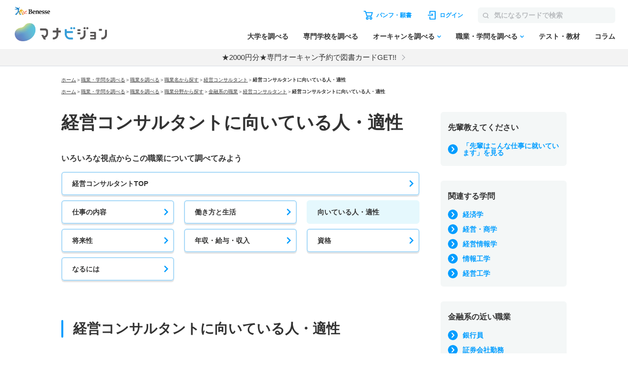

--- FILE ---
content_type: text/html; charset=utf-8
request_url: https://manabi.benesse.ne.jp/shokugaku/job/list/059/suited/index.html
body_size: 18484
content:
<!DOCTYPE html>
<html lang="ja">
<head>
<meta charset="UTF-8">
<title>経営コンサルタントに向いている人・適性｜マナビジョン｜Benesseの大学・短期大学・専門学校の受験、進学情報</title>
<meta name="description" content="経営コンサルタントにはどんな人が向いているのか、人柄ややりがいなど、経営コンサルタントを目指す人への情報を掲載しています。">
<meta name="keywords" content="経営コンサルタント,経営コンサルタント向いている人,経営コンサルタント やりがい,やりがい,経営コンサルタント　向いている人・適性">
<link rel="shortcut icon" href="/favicon.ico">
<link rel="canonical"href="https://manabi.benesse.ne.jp/shokugaku/job/list/059/suited/">


<script type="text/javascript" language="javascript">
<!--
var J_guty5a02_NEXT="059";
var J_gut43a02_job="06";
var J_gut20e01_ShikakuCd="";

var J_gut20e01_Work="M059";

var J_gut20e01_WorkName="";
-->
</script>
<!-- forMediaQuery判定 --><style media="only screen and (max-width : 705px)">#mqImg{display:none;}</style>
<meta name="apple-mobile-web-app-capable" content="yes">
<meta name="format-detection" content="telephone=no">
<meta name="viewport" content="width=device-width, initial-scale=1.0, user-scalable=yes, minimum-scale=0, maximum-scale=10">
<link rel="apple-touch-icon-precomposed" href="/_sharedZ_New/img/icon/apple-touch-icon-precomposed57x57.png">
<link rel="apple-touch-icon-precomposed" href="/_sharedZ_New/img/icon/apple-touch-icon-precomposed57x57.png" sizes="57x57">
<link rel="apple-touch-icon-precomposed" href="/_sharedZ_New/img/icon/apple-touch-icon-precomposed72x72.png" sizes="72x72">
<link rel="apple-touch-icon-precomposed" href="/_sharedZ_New/img/icon/apple-touch-icon-precomposed114x114.png" sizes="114x114">

<!-- ▼▼ サイト内共通CSS ▼▼ -->
<!--[if lte IE 8]>
<script src="/_sharedZ_New/js/html5shiv.js"></script>
<link rel="stylesheet" href="/_sharedZ_New/css/import_basic.css" media="all">
<link rel="stylesheet" href="./resources/css/import_local.css" media="all">
<![endif]-->

<link rel="stylesheet" href="/_sharedZ_New/css/import_basic.css" media="all and (min-width : 706px),print">
<link rel="stylesheet" href="/resources/css/import_local.css" media="all and (min-width : 706px),print">
<link rel="stylesheet" href="/_sharedZ_New/css/nrw_import_basic.css" media="only screen and (max-width : 705px)">
<link rel="stylesheet" href="/resources/css/nrw_import_local.css" media="only screen and (max-width : 705px)">

<link rel="stylesheet" href="/_sharedZ_New/css/custom.css" media="all and (min-width : 706px),print">
<link rel="stylesheet" href="/_sharedZ_New/css/nrw_custom.css" media="only screen and (max-width : 705px)">

<link rel="stylesheet" href="/_common/base/css/module.css" >

<!-- ▲▲ サイト内共通CSS ▲▲ -->

<link rel="stylesheet" href="/shokugaku/_asset/css/list.css">


<script src="/_sharedZ_New/js/jquery-3.6.4.min.js"></script>
<!--script type="text/javascript">jQuery.noConflict();</script-->
<script type="text/javascript" src="/shokugaku/_asset/js/list/contents.js"></script>
<script type="text/javascript" src="/shokugaku/_asset/js/pickup/pickup.js"></script>
<script type="text/javascript" src="/shokugaku/job/list/resources/js/bn.js"></script>
<!-- script type="text/javascript" src="/career/_shared/js/jquery.cookie.js"></script -->

<script src="/_sharedZ_New/js/basic.js"></script>
<script type="text/javascript" src="/_sharedZ_New/js/common.js"></script>
<!-- M2Api Ajax呼出し用 -->
<script type="text/javascript" src="/_sharedZ_New/js/jquery.xml2json.js"></script>
<script type="text/javascript" src="//js.rtoaster.jp/Rtoaster.js"></script>
<script src='https://manabi.benesse.ne.jp/z/dmp/PublicAdPlatformReadSegmentsList.js' type='text/javascript' charset='utf-8'></script>
<script src='https://manabi-manage.benesse.ne.jp/provide/js/PublicAdPlatformTagLink.js' type='text/javascript' charset='utf-8'></script>
<script type="text/javascript">
nobunagaRtoaster={def:null,__seg:null,__item:null,__recArgs:null,__dmpSeg:null,__dmpSegTimeoutId:void 0,__recommendNowTimeoutId:void 0,track:function(e){nobunagaRtoaster.__seg=e},recommendNow:function(){nobunagaRtoaster.__recArgs=arguments},item:function(e){nobunagaRtoaster.__item=e},finished:!1,finish:function(){return nobunagaRtoaster.__recommendNowTimeoutId&&(clearTimeout(nobunagaRtoaster.__recommendNowTimeoutId),nobunagaRtoaster.__recommendNowTimeoutId=void 0),nobunagaRtoaster.__dmpSegTimeoutId&&(clearTimeout(nobunagaRtoaster.__dmpSegTimeoutId),nobunagaRtoaster.__dmpSegTimeoutId=void 0),nobunagaRtoaster.finished||(nobunagaRtoaster.finished=!0,null==nobunagaRtoaster.def?nobunagaRtoaster.override():nobunagaRtoaster.def.promise().then(function(){nobunagaRtoaster.override()})),!0},override:function(){},__setDmpSeg:function(e){if(!e.data||!e.data.action||"getSeg"!=e.data.action)return!1;if(nobunagaRtoaster.__dmpSegTimeoutId&&(clearTimeout(nobunagaRtoaster.__dmpSegTimeoutId),nobunagaRtoaster.__dmpSegTimeoutId=void 0),"undefined"==typeof Rtoaster)return nobunagaRtoaster.finish(),!0;var t="string"==typeof e.data.seg?e.data.seg.split("|"):"";"undefined"!=typeof __publicAdPlatformsLink&&__publicAdPlatformsLink.sendSegsPublicAdPlatform(e.data.seg);var n=[],a=0;if("undefined"!=typeof __publicAdPlatformReadSegmentsList&&void 0!==__publicAdPlatformReadSegmentsList.segs_rt)for(__publicAdPlatformReadSegmentsList.segs_rt.length>0&&__publicAdPlatformReadSegmentsList.segs_rt.shift(),i=0,a=0;i<t.length&&a<100;i++)t[i].length&&-1!=__publicAdPlatformReadSegmentsList.segs_rt.indexOf(t[i])&&(n.push(t[i]),a++);return nobunagaRtoaster.__dmpSeg=a>0?{manabi_segments:n.join("|")}:{},nobunagaRtoaster.__doTrackAndRecommend(),!0},tracked:!1,__doTrackAndRecommend:function(){null==nobunagaRtoaster.def?nobunagaRtoaster.__doTrackAndItemAndRecommend():nobunagaRtoaster.def.promise().then(function(){nobunagaRtoaster.__doTrackAndItemAndRecommend()})},__doTrackAndItemAndRecommend:function(){if(nobunagaRtoaster.tracked)return!0;if(nobunagaRtoaster.tracked=!0,"undefined"==typeof Rtoaster)return nobunagaRtoaster.finish(),!0;Rtoaster.callback=function(e){e||(nobunagaRtoaster.finish(),clearTimeout(nobunagaRtoaster.__recommendNowTimeoutId))},Rtoaster.init("RTA-638f-87f9fc6b8f67");var e={};if(nobunagaRtoaster.__dmpSeg&&(e=nobunagaRtoaster.__dmpSeg),nobunagaRtoaster.__seg&&"function"==typeof jQuery&&(e=jQuery.extend(!0,e,nobunagaRtoaster.__seg)),nobunagaRtoaster.__item&&Rtoaster.item(nobunagaRtoaster.__item),Rtoaster.track(e),!nobunagaRtoaster.__recArgs)return nobunagaRtoaster.finish(),!0;Rtoaster.recommendNow.apply(this,nobunagaRtoaster.__recArgs),nobunagaRtoaster.__recommendNowTimeoutId=setTimeout(function(){console.warn("nobunagaRtoaster: Rtoaster.recommendNow was time out."),nobunagaRtoaster.finish()},Rtoaster.timeout)}},window.addEventListener("message",nobunagaRtoaster.__setDmpSeg,!1),nobunagaRtoaster.__dmpSegTimeoutId=setTimeout(function(){console.warn("nobunagaRtoaster: DMP get segments was time out."),nobunagaRtoaster.__doTrackAndRecommend()},3e3);
</script>
</head>
<script src='https://manabi.benesse.ne.jp/z/dmp/PublicAdPlatformReadSegmentsList.js' type='text/javascript' charset='utf-8'></script>
<script src='https://manabi-manage.benesse.ne.jp/provide/js/PublicAdPlatformTagLink.js' type='text/javascript' charset='utf-8'></script>

<body class="manabiWrap shokugaku">
<!--===================== header ==========================-->
<header>
<script>  var stay = "Daigaku";</script>
<header class="headerNav" id="topHeader">
    <!-- ==================== [[[ HEADER AREA ]]] ==================== -->
    <link rel="stylesheet" href="/_sharedZ_New/headfoot/css/benesse-headerfooter.css?20220319" type="text/css">
    <script type="text/javascript" src="/_sharedZ_New/js/jquery.cookie.js" charset="utf-8"></script>
    <!-- フッター側にもjs読み込みがあります。キャッシュクリア時は、フッターも修正ください。 -->
    <script type="text/javascript" src="/_sharedZ_New/js/headfoot.js?20241001" charset="utf-8"></script>
    <!-- フッター側にもcss読み込みがあります。キャッシュクリア時は、フッターも修正ください。 -->
    <link rel="stylesheet" href="/_sharedZ_New/css/headfoot.css?20250429">

    <!-- 学年振り分け用　-->
    <script src="//cdnjs.cloudflare.com/ajax/libs/jquery-cookie/1.4.1/jquery.cookie.min.js"></script>
<!-- // PSC)Nakato 20221023_social_login add start -->
	<script type="text/javascript" src="/wi/js/gy1_toroku/digi_auth.js"></script>
	<script type="text/javascript">
		document.addEventListener('DOMContentLoaded', function(){
			var sns_provider_id = getCookieValue(document.cookie + ';', 'sns_provider_id');
			if (sns_provider_id) {
				gtag('event', 'social_login', {'login_success':sns_provider_id});
				document.cookie = "sns_provider_id=; path=/; max-age=0; domain=benesse.ne.jp;";
			}
		});
	</script>
<!-- // PSC)Nakato 20221023_social_login add end -->
    <!-- ==================== /[[[ HEADER AREA ]]] ==================== -->

    <!-- 模試デジオートログイン -->
    <script type="text/javascript">
        execDigiAutoLogin();

        function execDigiAutoLogin() {
            // 認証済チェック
            var mana_uk = getCookieValue(document.cookie + ";", 'mana_uk');
            var member_type_key = getCookieValue(document.cookie + ";", 'member_type_key');
            if (mana_uk && member_type_key) {
                // 認証済み
                return;
            }
            // 模試デジログインチェック
            var digi_autologin = getCookieValue(document.cookie + ";", 'digi_autologin');
            if (!digi_autologin || digi_autologin !== "true") {
                // 模試デジ未ログイン
                return;
            }
            // 自動ログイン
            document.cookie = "nexturl=" + encodeURIComponent(window.location.href) + '; path=/wi;';
            location.href = "/wi/jsp/gy1_toroku/login_failure.jsp";
        }
        /** ↓ from degi_auth.js **/
        function getCookieValue(cStr, cKey) {
            var cKeyEq = cKey + "=";
            var ca = cStr.split(';');
            for (var i = 0; i < ca.length; i++) {
                var c = ca[i];
                while (c.charAt(0) == ' ')
                    c = c.substring(1, c.length);
                if (c.indexOf(cKeyEq) == 0)
                    return c.substring(cKeyEq.length, c.length);
            }
            return "";
        }
        /** ↑ from degi_auth.js **/
    </script>
    <!-- /模試デジオートログイン -->

    <div class="menuWrap js-menu">
        <div class="menuWrap-inner manabiApp_nodisp">
            <div class="menuLogo">
                <a class="menuLogo-benesse" href="http://www.benesse.co.jp/" target="_blank"><img src="https://manabi-contents.benesse.ne.jp/noauth/_sharedZ_New/headfoot/img/benesse_logo_transparent.png" alt="Benesse"></a>
                <div id="h1Txt">
                    <p class="hideTxt"><a href="/">マナビジョン</a></p>
                </div>
            </div>

            <div class="menuBar">
                <div class="menuBar-upperNav">
                    <ul class="menuBar-upperNavList">
                        <li class="document">
                            <a href="/shiryo/gutapp/s/crt/cartContents.do" onclick="GlobalEntryUnivCookies.shiryoLinkClickHandler(this.href); return false;" target="_blank"><span>パンフ・願書</span></a>
                        </li>
                        <li class="login"><a href="javascript: document.globalnavi_login.submit();"><span>ログイン</span></a></li>
                    </ul>
                    <form class="menuBar-upperNavForm" action="//manabi.benesse.ne.jp/search/" name="sitenavi_search" id="nwSearchForm" target="_blank" method="GET">
                        <button><img src="https://manabi-contents.benesse.ne.jp/noauth/_sharedZ_New/img/icon/ico-search_gray.svg" alt="検索"><span>検索</span></button><input type="text" name="kw" placeholder="気になるワードで検索">
                    </form>
                    <div class="menuButton js-menuButton">
                        <span></span>
                        <span></span>
                        <span></span>
                    </div>
                </div>

                <nav class="menuBar-bottomNav">
                    <ul class="menuBar-bottomNavList mainMenu">
                        <li class="menuBar-bottomNavItem">
                            <span class="menuBar-bottomNavCategory">調べる</span>
                            <a href="/daigaku/?campaign=daigakutop&page=all&position=globalnavi" class="menuBar-bottomNavList-link">大学を調べる</a>
                        </li>
                        <li class="menuBar-bottomNavItem"><a href="/senmon/search.html?campaign=senmontop&page=all&position=globalnavi" class="menuBar-bottomNavList-link">専門学校を調べる</a></li>
                        <li class="menuBar-bottomNavItem js-globalNav-accordionContainer">
                            <a href="/daigaku/OpenCampusSearch/?campaign=daigakuopencampussearch&page=all&position=globalnavi" class="menuBar-bottomNavList-link -arrow js-globalNav-accordionBtn"><span class="hideNarrow">オーキャンを調べる</span><span class="hideWide">オープンキャンパスを調べる</span></a>
                            <div class="menuBar-SubMenu subMenu js-globalNav-accordionTarget">
                                <div class="menuBar-inner">
                                    <div class="menuBar-contentsWrap">
                                        <ul class="menuBar-linkList -col2">
                                            <li><a href="/daigaku/OpenCampusSearch/?campaign=daigakuopencampussearch&page=all&position=globalnavi">大学のオープンキャンパスを調べる</a></li>
                                            <li><a href="/senmon/opencampus.html?campaign=senmonopencampussearch&page=all&position=globalnavi">専門学校のオープンキャンパスを調べる</a></li>
                                        </ul>
                                    </div>
                                </div>
                            </div>
                        </li>
                        <li class="menuBar-bottomNavItem js-globalNav-accordionContainer">
                            <a href="/shokugaku/?campaign=joblearningtop&page=all&position=globalnavi" class="menuBar-bottomNavList-link -arrow js-globalNav-accordionBtn">職業・学問を調べる</a>
                            <div class="menuBar-SubMenu subMenu js-globalNav-accordionTarget">
                                <div class="menuBar-inner">
                                    <div class="menuBar-contentsWrap">
                                        <div class="menuBar-linkTop">
                                            <a href="/shokugaku/?campaign=joblearningtop&page=all&position=globalnavi">職業・学問を調べるトップ</a>
                                        </div>
                                        <ul class="menuBar-linkList -col2">
                                            <li><a href="/shokugaku/job/?campaign=jobtop&page=all&position=globalnavi">職業を調べる</a></li>
                                            <li><a href="/shokugaku/learning/?campaign=learningtop&page=all&position=globalnavi">学問を調べる</a></li>
                                        </ul>
                                    </div>
                                </div>
                            </div>
                        </li>
                        <li class="menuBar-bottomNavItem">
                            <span class="menuBar-bottomNavCategory">成績を見る・学習する</span>
                            <a href="/seiseki/web/seiseki/select/?campaign=seisekitop&page=all&position=globalnavi" class="menuBar-bottomNavList-link">テスト・教材</a>
                        </li>
                        <li class="menuBar-bottomNavItem">
                            <span class="menuBar-bottomNavCategory">情報収集する
                            </span>
                            <a href="/daigaku/nyushi/student/?campaign=columntop&page=all&position=globalnavi" class="menuBar-bottomNavList-link">コラム</a>
                        </li>
                    </ul>
                    <div class="menuBar-bottomNavButtons">
                        <a class="login" href="javascript: document.globalnavi_login.submit();">ログインする</a>
                        <button class="close js-menuButton">とじる</button>
                    </div>
                </nav>
            </div>
        </div>
        <!-- latestNewsのキャンペーン告知_ランダム表示 → latestNewsHeaderRandomのliタグが2件以上イキの場合は、ランダム表示する仕様になっているので注意-->
        <div class="latestNews" id="latestNewsHeader">
           <ul id="latestNewsHeaderRandom">
               <li><a href="/daigaku/shiryo_cp/?source=header&medium=banner&term=none_login&content=textarea&campaign=shiryocp">【注目!】パンフ請求で2000円分電子図書カードGET</a></li>
               <li><a href="/senmon/opencampus_cp/?source=header&medium=banner&term=none_login&content=textarea&campaign=senmonoc-30">★2000円分★専門オーキャン予約で図書カードGET!!</a></li>
           </ul>
        </div>
    </div>

    <form action="https://manabi.benesse.ne.jp/wi/gy1/login" method="post" name="globalnavi_login">
        <input type="hidden" value="https://manabi.benesse.ne.jp/sw/gutapp/mypageSwEx.do?gamenid=gut60b01" name="next">
    </form>
</header>
<!-- ↓site_id保存 -->
<script src="/_sharedZ_New/js/nobunaga.js"></script>
<script src="/_sharedZ_New/js/com_cookie.js"></script>
<script language="javascript">
        setCookie_manabiCom("manabi-Common_6M", "site_id", "manabi", true);
</script>
<!-- ↑site_id保存 -->

</header>
<!--===================== //header ==========================-->


<div id="contents">

<form name="form_gut20e01"><input type="hidden" name="searchType"><input type="hidden" name="dispType"><input type="hidden" name="shikakuSearchType"><input type="hidden" name="shikakuCd"></form>
<form name="form_gut20e01_senmon"><input type="hidden" name="shikakuCd"><input type="hidden" name="category"><input type="hidden" name="work"></form>
<form name="form_guty5a02"><input type="hidden" name="INTPAGE"><input type="hidden" name="NEXT"></form>
<form name="form_gut43a02"><input type="hidden" name="job"></form>
<form name="form_guty15a04"><input type="hidden" name="INTPAGENO"><input type="hidden" name="NEXTID"></form>
<nav id="breadClumb">
<ul><li><a href="http://manabi.benesse.ne.jp/">ホーム</a></li><li>＞<a href="/shokugaku/">職業・学問を調べる</a></li><li>＞<a href="/shokugaku/job/">職業を調べる</a></li><li>＞<a href="/shokugaku/job/list/index.html">職業名から探す</a></li><li>＞<a href="/shokugaku/job/list/059/index.html">経営コンサルタント</a></li><li>＞<strong>経営コンサルタントに向いている人・適性</strong></li></ul>
<ul><li><a href="http://manabi.benesse.ne.jp/">ホーム</a></li><li>＞<a href="/shokugaku/">職業・学問を調べる</a></li><li>＞<a href="/shokugaku/job/">職業を調べる</a></li><li>＞<a href="/shokugaku/job/genre/index.html">職業分野から探す</a></li><li>＞<a href="/shokugaku/job/genre/006/index.html">金融系の職業</a></li><li>＞<a href="/shokugaku/job/list/059/index.html">経営コンサルタント</a></li><li>＞<strong>経営コンサルタントに向いている人・適性</strong></li></ul>
</nav>
<div class="manabiWrap-inner">



<article>
  <div class="shokugakuHeading nrwWidth">
    <h1 class="shokugakuHeading-title">経営コンサルタントに向いている人・適性</h1>
  </div>
  
  <section class="nrwTop nrwWidth">
    <h2 class="lead">いろいろな視点から<br class="hideWide">この職業について調べてみよう</h2>
    <nav class="anchorLinkList">
      <ul class="anchorLinkList-list">
        <li class="anchorLinkList-item -top"><a href="/shokugaku/job/list/059/index.html" class="anchorLinkList-link">経営コンサルタントTOP</a></li>
        <li class="anchorLinkList-item"><a href="/shokugaku/job/list/059/content/index.html" class="anchorLinkList-link">仕事の内容</a></li>
        <li class="anchorLinkList-item"><a href="/shokugaku/job/list/059/life/index.html" class="anchorLinkList-link">働き方と生活</a></li>
        <li class="anchorLinkList-item -current"><span class="anchorLinkList-link">向いている人・適性</span></li>
        <li class="anchorLinkList-item"><a href="/shokugaku/job/list/059/future/index.html" class="anchorLinkList-link">将来性</a></li>
        <li class="anchorLinkList-item"><a href="/shokugaku/job/list/059/income/index.html" class="anchorLinkList-link">年収・給与・収入</a></li>
        <li class="anchorLinkList-item"><a href="/shokugaku/job/list/059/qualification/index.html" class="anchorLinkList-link">資格</a></li>
        <li class="anchorLinkList-item"><a href="/shokugaku/job/list/059/howto/index.html" class="anchorLinkList-link">なるには</a></li>
      </ul>
    </nav>
  </section>

<div id="idUnivPickup"></div>
<script type="text/javascript" language="javascript">
var promiseResult = new Promise(function (resolve) {
    let schoolList = [];
    if (GlobalEntryUnivCookies.getCookiesData() != null ||
        GlobalEntryUnivCookies.getSgCookiesData() != null) {
        jQuery.ajax({
            url: '/cmif/gyc/relay/shr/cartSelectPc',
            dataType: 'xml'
        }
        ).done(function (xml, textStatus, jqXHR) {
            var json = jQuery.xml2json(xml);
            for (var i = 0; i < json.shiryo_num; i++) {
                if (json.shiryo_num >= 2) {
                    schoolList.push(json.shiryos.shiryo[i].univ_code);
                } else if (json.shiryo_num == 1) {
                    schoolList.push(json.shiryos.shiryo.univ_code);
                }
            }
            schoolList = [...new Set(schoolList)];
            resolve(schoolList);
        }).fail(function (jqXHR, textStatus, errorThrown) {
            reject(console.error("ERROR：カート内容取得失敗"));
        });
    } else {
        resolve(schoolList);
    }
})

promiseResult.then(function (schoolList) {
    result = getSyokuPickupDetail("059", 6, 4);

    data = [{}, { "resultCode": 0 }, { "recomendInfo": result["DAI"] }];
    datasenmon = [{}, { "resultCode": 0 }, { "recomendInfo": result["SEN"] }];
    
    if(data.length !== 0 && datasenmon.length !== 0){
      var html = '';

      if (data[1] && data[1].resultCode == 0 && data[2] && data[2].recomendInfo && data[2].recomendInfo.length > 0) {
          for (i = 0; i < data[2].recomendInfo.length; i++) {
              html += htmlCreate(data, schoolList);
          }
          if (datasenmon[1] && datasenmon[1].resultCode == 0 && datasenmon[2] && datasenmon[2].recomendInfo && datasenmon[2].recomendInfo.length > 0) {
              for (i = 0; i < datasenmon[2].recomendInfo.length; i++) {
                  html += htmlCreate(datasenmon, schoolList);
              }
          }
      }
      else {
          if (datasenmon[1] && datasenmon[1].resultCode == 0 && datasenmon[2] && datasenmon[2].recomendInfo && datasenmon[2].recomendInfo.length > 0) {
              for (i = 0; i < datasenmon[2].recomendInfo.length; i++) {
                  html += htmlCreate(datasenmon, schoolList);
              }
          }
      }
      
      searchLink = '';
      if(datasenmon[2].recomendInfo.length !== 0){
        searchLink = '<a href="https://manabi.benesse.ne.jp/senmon_node/shokugyo_keieikonsarutanto.html" class="textlink -arrow mt15">経営コンサルタントをめざせる専門学校一覧</a>';
      }
      if(html){
        html =
            '<section class="manabiContainer nrwWidth">' +
            '<h2 class="sectionTitle">経営コンサルタントになれる学校</h2>' +
            '<ul class="schoolList">' +
            html +
            '</ul>' +
            '<p class="pageText">パンフレット・願書取り寄せリストは<a href="/shiryo/gutapp/s/crt/cartContents.do">こちら</a>から確認できます。</p>' + searchLink + 
            '</section>';
        jQuery("#idUnivPickup").html(html);
      }
    }

    function htmlCreate(data, list) {
        var schoolCode = data[2].recomendInfo[i].target;
        let pamphletBtn = "";
        
        if (data[2].recomendInfo[i].option == "DAI") {
            wText = '';
        } else {
            wText = ' -senmon';
        }

        if (list.includes(schoolCode)) {
            pamphletBtn = '<span class="schoolList-added">取り寄せリストへ追加済み</span>';
        } else {
            pamphletBtn = '<a onClick="addList(this,\'1177\',\'' + schoolCode + '\'); pamphletAddList(); return false;" href="javascript:void(0);" class="schoolList-pamphletBtn">パンフ・願書取り寄せ</a>';
        }

        var html =
            '<li class="schoolList-item' + wText + '">' +
            '<div class="schoolList-heading">' +
            '<figure class="schoolList-figure">' +
            '<img src="' + data[2].recomendInfo[i].titleImage + '" alt="' + data[2].recomendInfo[i].title + '">' +
            '</figure>' +
            '<dl class="schoolList-detail">' +
            '<dt class="schoolList-name">' + data[2].recomendInfo[i].title + '</dt>' +
            '<dd class="schoolList-text">' + data[2].recomendInfo[i].text + '</dd>' +
            '</dl>' +
            '</div>' +
            '<div class="schoolList-btnWrap">' +
            pamphletBtn +
            '<a href="' + data[2].recomendInfo[i].url + '" class="schoolList-infoBtn mezasuBox uaimpcount_SyokugyouPickup_059/suitedx' + schoolCode + ' uaclickcount_SyokugyouPickup_059/suitedx' + schoolCode + '">学校情報</a>' +
            '</div>' +
            '</li>';
        return html
    }

});
</script>

  <section class="manabiContainer nrwWidth" id="jobTaikenki"></section>
<script>
  //職業分野
  getJobTaikenList();

  /*--------------------------------------------------------------
  json 取得
  --------------------------------------------------------------*/
  function getJobTaikenList() {
      jQuery.when(
          jQuery.getJSON('/shokugaku/_asset/json/taiknki.json')
      )
      .done(function(data) {
          var jobArr = data.job;
          var filterArr = [];
          for(let index in jobArr) {
            if(jobArr[index].genre.indexOf("06") !== -1 ){
              filterArr.push(jobArr[index]);
            }
          }
          setTaiken(filterArr);
      })
      .fail(function() {
          return
      });
  }


  /*--------------------------------------------------------------
  先輩の声
  --------------------------------------------------------------*/
  // 乱数生成
  function intRandom(min, max){
      return Math.floor( Math.random() * (max - min + 1)) + min;
  }
  function setTaiken(jobArr) {

    if(jobArr.length > 0){
      // ランダムな数を生成する
      var jobRandoms = [];
      var min = 0, jobMax = jobArr.length - 1;

      for(i = min; i < jobArr.length; i++){
          jobRandoms.push(i);
      }

      var jobListDOM = "";
      var jobListDOMArr = [];
      // 職業体験記のDOMを配列に追加
      for(i=0; i < jobRandoms.length; i++){
          jobListDOMArr.push(
          '    <a href="'+jobArr[jobRandoms[i]].url+'" class="button -figure uaimpcount_experienceJobFree_'+jobArr[jobRandoms[i]].univ+' uaclickcount_experienceJobFree_'+jobArr[jobRandoms[i]].univ+'">' +
          '      <figure class="button-figure">' +
          '        <img src="'+jobArr[jobRandoms[i]].img+'" alt="">' +
          '      </figure>' +
          '      <div class="button-figureText">' +
          '        <p class="button-figureLead">'+jobArr[jobRandoms[i]].title+'</p>' +
          '        <span class="button-figureNote">'+jobArr[jobRandoms[i]].text+'</span>' +
          '      </div>' +
          '    </a>');
      }
      // 配列内をシャッフルする
      for(i = jobListDOMArr.length - 1; i > 0; i--) {
          var j = Math.floor(Math.random() * (i + 1));
          var tmp = jobListDOMArr[i];
          jobListDOMArr[i] = jobListDOMArr[j];
          jobListDOMArr[j] = tmp;
      }
      
      jobListDOM += 
      '    <h2 class="sectionTitle">金融系分野で働く先輩</h2>' +
      '    <div class="buttonArea">';
      
      // シャッフルしたものを先頭5件のみ出力
      for(i=0; i < jobListDOMArr.length; i++){
        if(i < 5){
          jobListDOM += jobListDOMArr[i];
        }
      }
      
      jobListDOM += 
      '    </div>' +
      '<p class="pageText mt30">先輩たちが「職業体験」や「今の職業」について教えてくれました。<a href="javascript:Js_gut43a02()">先輩のさまざまな体験</a>を参考にしてみよう！</p>';
      // DOMを反映する
      jQuery('#jobTaikenki').html(jobListDOM)
      
    }
  }
</script>


  <section class="manabiContainer nrwWidth">
    <h2 class="sectionTitle">経営コンサルタントに向いている人・適性</h2>
    <section>
      <h3 class="subSectionTitle">これだけはという専門分野があれば強みに</h3>
      <p class="pageText">　何よりも大切なのは、企業経営全般についての幅広い経験と知識だ。仕事を通して勉強していかなければならないことが多いため、ビジネスに強い関心がある人や、勉強熱心な人に向いていると言える。また、経営コンサルティング会社は医療など、何らかの分野に特化して営業していることもある。そのため、一つでも精通している専門分野があると大きな強みになるだろう。</p><p class="pageText">　実際の業務において、企業の問題点を正しく分析するには、鋭い洞察力と的確な判断力が求められる。また、従業員に直接話を聞いて問題点を考えることもあるので、信頼を得やすい誠実な人柄や、接しやすい性格であることも重要だ。また、自分たちの提案をクライアントが受け入れてくれるかどうかは、プレゼンテーション能力にもよる。企画を考える力に加えて、人にわかりやすく説明する力や、説得力のある話し方が身についていると、活躍しやすいだろう。</p>
    </section>
  </section>


  <section class="manabiContainer nrwWidth">
    <h2 class="sectionTitle">オープンキャンパス情報を調べる</h2>
    <div class="buttonArea -col1relation">
      <a href="/daigaku/OpenCampusSearch/" class="button -figure">
        <figure class="button-icon">
          <img src="/shokugaku/_asset/img/icon/icon_circle_flag.svg" alt="">
        </figure>
        <div class="button-figureText">
          <p class="button-figureLead">オープンキャンパス<br class="hideWide">大学検索</p>
        </div>
      </a>
      <a href="/senmon/opencampus.html" class="button -figure">
        <figure class="button-icon">
          <img src="/shokugaku/_asset/img/icon/icon_circle_flag.svg" alt="">
        </figure>
        <div class="button-figureText">
          <p class="button-figureLead">オープンキャンパス<br class="hideWide">専門学校検索</p>
        </div>
      </a>
    </div>
  </section>


  <section class="manabiContainer nrwWidth">
    <nav class="pagenation">
      <h2 class="pagenation-title">いろいろな視点からこの職業について調べてみよう</h2>
      <ul class="pagenation-list">
        <li class="pagenation-item"><a href="/shokugaku/job/list/059/index.html" class="pagenation-link">経営コンサルタントTOP</a></li>
        <li class="pagenation-item"><a href="/shokugaku/job/list/059/content/index.html" class="pagenation-link">仕事の内容</a></li>
        <li class="pagenation-item"><a href="/shokugaku/job/list/059/life/index.html" class="pagenation-link">働き方と生活</a></li>
        <li class="pagenation-item -current">向いている人・適性</li>
        <li class="pagenation-item"><a href="/shokugaku/job/list/059/future/index.html" class="pagenation-link">将来性</a></li>
        <li class="pagenation-item"><a href="/shokugaku/job/list/059/income/index.html" class="pagenation-link">年収・給与・収入</a></li>
        <li class="pagenation-item"><a href="/shokugaku/job/list/059/qualification/index.html" class="pagenation-link">資格</a></li>
        <li class="pagenation-item"><a href="/shokugaku/job/list/059/howto/index.html" class="pagenation-link">なるには</a></li>
      </ul>
    </nav>
  </section>

  <section class="shokugakuRankContainer nrwWidth">
    <h2 class="sectionTitle">みんなが興味を持っている<br class="hideWide">職業は？</h2>
        <section class="rankContainer">
        <div class="rankContainer-inner">
            <h3 class="leadTitle">１月の職業アクセス<br class="u-displaySP">ランキング</h3>
            <div class="rankContainer-block">
                <ul class="rankContainer-list">
                    <li><span class="num"><img src="/shokugaku/job/resources/img/icon/ico-rank-1.png" alt="1"></span><span class="arrow"><a href="/shokugaku/job/list/171/index.html">臨床検査技師</a></span></li>
                    <li><span class="num"><img src="/shokugaku/job/resources/img/icon/ico-rank-2.png" alt="2"></span><span class="arrow"><a href="/shokugaku/job/list/013/index.html">地方公務員</a></span></li>
                    <li><span class="num"><img src="/shokugaku/job/resources/img/icon/ico-rank-3.png" alt="3"></span><span class="arrow"><a href="/shokugaku/job/list/021/index.html">救急救命士</a></span></li>
                    <li><span class="num">4</span><span class="arrow"><a href="/shokugaku/job/list/137/index.html">小学校教諭</a></span></li>
                    <li><span class="num">5</span><span class="arrow"><a href="/shokugaku/job/list/030/index.html">キャビンアテンダント</a></span></li>
                </ul>
                <ul class="rankContainer-list">
                    <li><span class="num">6</span><span class="arrow"><a href="/shokugaku/job/list/169/index.html">薬剤師</a></span></li>
                    <li><span class="num">7</span><span class="arrow"><a href="/shokugaku/job/list/167/index.html">看護師</a></span></li>
                    <li><span class="num">8</span><span class="arrow"><a href="/shokugaku/job/list/165/index.html">医師</a></span></li>
                    <li><span class="num">9</span><span class="arrow"><a href="/shokugaku/job/list/162/index.html">心理カウンセラー</a></span></li>
                    <li><span class="num">10</span><span class="arrow"><a href="/shokugaku/job/list/014/index.html">国家公務員</a></span></li>
                </ul>
            </div>
        </div>
    </section>
  </section>
  
  <section class="manabiContainer nrwWidth">
    <h2 class="sectionTitle">他の職業もチェックしてみよう！</h2>
    <div class="col2accordion">
      <div class="col2accordion-wrap">
        <div class="col2accordion-box" data-boxnum="1" >
          <div class="col2accordion-lead js-col2accordion">
            <img class="col2accordion-thum" src="/shokugaku/_asset/img/list/img_thum_houmu.gif" alt="">
            <span class="col2accordion-text">法務系</span>
          </div>
          <div class="col2accordion-contents">
            <ul class="col2accordion-list">
              <li class="col2accordion-item"><a href="/shokugaku/job/list/001/index.html" class="col2accordion-link">弁護士</a></li>
              <li class="col2accordion-item"><a href="/shokugaku/job/list/002/index.html" class="col2accordion-link">検察官</a></li>
              <li class="col2accordion-item"><a href="/shokugaku/job/list/003/index.html" class="col2accordion-link">裁判官</a></li>
              <li class="col2accordion-item"><a href="/shokugaku/job/list/004/index.html" class="col2accordion-link">不動産鑑定士</a></li>
              <li class="col2accordion-item"><a href="/shokugaku/job/list/005/index.html" class="col2accordion-link">土地家屋調査士</a></li>
              <li class="col2accordion-item"><a href="/shokugaku/job/list/006/index.html" class="col2accordion-link">社会保険労務士</a></li>
              <li class="col2accordion-item"><a href="/shokugaku/job/list/007/index.html" class="col2accordion-link">司法書士</a></li>
              <li class="col2accordion-item"><a href="/shokugaku/job/list/008/index.html" class="col2accordion-link">行政書士</a></li>
              <li class="col2accordion-item"><a href="/shokugaku/job/list/009/index.html" class="col2accordion-link">弁理士</a></li>
              <li class="col2accordion-item"><a href="/shokugaku/job/list/010/index.html" class="col2accordion-link">家庭裁判所調査官（補）</a></li>
              <li class="col2accordion-item"><a href="/shokugaku/job/list/011/index.html" class="col2accordion-link">裁判所事務官</a></li>
              <li class="col2accordion-item"><a href="/shokugaku/job/list/012/index.html" class="col2accordion-link">裁判所書記官</a></li>
            </ul>
            <div class="col2accordion-textLink">
              <a href="/shokugaku/job/genre/001/index.html">詳しく見る</a>
            </div>
          </div>
        </div>
        <div class="col2accordion-box" data-boxnum="2" >
          <div class="col2accordion-lead js-col2accordion">
            <img class="col2accordion-thum" src="/shokugaku/_asset/img/list/img_thum_koumuin.gif" alt="">
            <span class="col2accordion-text">公務員系</span>
          </div>
          <div class="col2accordion-contents">
            <ul class="col2accordion-list">
              <li class="col2accordion-item"><a href="/shokugaku/job/list/013/index.html" class="col2accordion-link">地方公務員</a></li>
              <li class="col2accordion-item"><a href="/shokugaku/job/list/014/index.html" class="col2accordion-link">国家公務員</a></li>
              <li class="col2accordion-item"><a href="/shokugaku/job/list/015/index.html" class="col2accordion-link">国際公務員</a></li>
              <li class="col2accordion-item"><a href="/shokugaku/job/list/016/index.html" class="col2accordion-link">外交官</a></li>
              <li class="col2accordion-item"><a href="/shokugaku/job/list/017/index.html" class="col2accordion-link">国税専門官</a></li>
              <li class="col2accordion-item"><a href="/shokugaku/job/list/018/index.html" class="col2accordion-link">労働基準監督官</a></li>
            </ul>
            <div class="col2accordion-textLink">
              <a href="/shokugaku/job/genre/002/index.html">詳しく見る</a>
            </div>
          </div>
        </div>
        <div class="col2accordion-box" data-boxnum="3" >
          <div class="col2accordion-lead js-col2accordion">
            <img class="col2accordion-thum" src="/shokugaku/_asset/img/list/img_thum_koumuhoan.gif" alt="">
            <span class="col2accordion-text">公務保安関係</span>
          </div>
          <div class="col2accordion-contents">
            <ul class="col2accordion-list">
              <li class="col2accordion-item"><a href="/shokugaku/job/list/019/index.html" class="col2accordion-link">警察官</a></li>
              <li class="col2accordion-item"><a href="/shokugaku/job/list/020/index.html" class="col2accordion-link">消防官</a></li>
              <li class="col2accordion-item"><a href="/shokugaku/job/list/021/index.html" class="col2accordion-link">救急救命士</a></li>
              <li class="col2accordion-item"><a href="/shokugaku/job/list/022/index.html" class="col2accordion-link">海上保安官</a></li>
              <li class="col2accordion-item"><a href="/shokugaku/job/list/023/index.html" class="col2accordion-link">自衛官</a></li>
              <li class="col2accordion-item"><a href="/shokugaku/job/list/024/index.html" class="col2accordion-link">入国審査官</a></li>
              <li class="col2accordion-item"><a href="/shokugaku/job/list/025/index.html" class="col2accordion-link">通関士</a></li>
              <li class="col2accordion-item"><a href="/shokugaku/job/list/026/index.html" class="col2accordion-link">大使館勤務</a></li>
              <li class="col2accordion-item"><a href="/shokugaku/job/list/027/index.html" class="col2accordion-link">電力会社勤務</a></li>
              <li class="col2accordion-item"><a href="/shokugaku/job/list/028/index.html" class="col2accordion-link">ガス会社勤務</a></li>
              <li class="col2accordion-item"><a href="/shokugaku/job/list/235/index.html" class="col2accordion-link">刑務官</a></li>
            </ul>
            <div class="col2accordion-textLink">
              <a href="/shokugaku/job/genre/003/index.html">詳しく見る</a>
            </div>
          </div>
        </div>
        <div class="col2accordion-box" data-boxnum="4" >
          <div class="col2accordion-lead js-col2accordion">
            <img class="col2accordion-thum" src="/shokugaku/_asset/img/list/img_thum_service.gif" alt="">
            <span class="col2accordion-text">対人サービス系</span>
          </div>
          <div class="col2accordion-contents">
            <ul class="col2accordion-list">
              <li class="col2accordion-item"><a href="/shokugaku/job/list/029/index.html" class="col2accordion-link">ホテルマン、ホテルウーマン</a></li>
              <li class="col2accordion-item"><a href="/shokugaku/job/list/030/index.html" class="col2accordion-link">キャビンアテンダント</a></li>
              <li class="col2accordion-item"><a href="/shokugaku/job/list/031/index.html" class="col2accordion-link">グランドスタッフ</a></li>
              <li class="col2accordion-item"><a href="/shokugaku/job/list/032/index.html" class="col2accordion-link">ツアーコンダクター</a></li>
              <li class="col2accordion-item"><a href="/shokugaku/job/list/033/index.html" class="col2accordion-link">ツアープランナー</a></li>
              <li class="col2accordion-item"><a href="/shokugaku/job/list/034/index.html" class="col2accordion-link">海外現地ガイド</a></li>
              <li class="col2accordion-item"><a href="/shokugaku/job/list/035/index.html" class="col2accordion-link">通訳ガイド</a></li>
              <li class="col2accordion-item"><a href="/shokugaku/job/list/036/index.html" class="col2accordion-link">スポーツインストラクター</a></li>
              <li class="col2accordion-item"><a href="/shokugaku/job/list/037/index.html" class="col2accordion-link">消費生活アドバイザー</a></li>
              <li class="col2accordion-item"><a href="/shokugaku/job/list/038/index.html" class="col2accordion-link">ブライダルコーディネーター</a></li>
              <li class="col2accordion-item"><a href="/shokugaku/job/list/039/index.html" class="col2accordion-link">スポーツトレーナー</a></li>
              <li class="col2accordion-item"><a href="/shokugaku/job/list/040/index.html" class="col2accordion-link">人材派遣会社勤務</a></li>
              <li class="col2accordion-item"><a href="/shokugaku/job/list/245/index.html" class="col2accordion-link">葬祭ディレクター</a></li>
              <li class="col2accordion-item"><a href="/shokugaku/job/list/260/index.html" class="col2accordion-link">バリスタ</a></li>
            </ul>
            <div class="col2accordion-textLink">
              <a href="/shokugaku/job/genre/004/index.html">詳しく見る</a>
            </div>
          </div>
        </div>
        <div class="col2accordion-box" data-boxnum="5" >
          <div class="col2accordion-lead js-col2accordion">
            <img class="col2accordion-thum" src="/shokugaku/_asset/img/list/img_thum_ginou.gif" alt="">
            <span class="col2accordion-text">技能サービス系</span>
          </div>
          <div class="col2accordion-contents">
            <ul class="col2accordion-list">
              <li class="col2accordion-item"><a href="/shokugaku/job/list/041/index.html" class="col2accordion-link">美容師</a></li>
              <li class="col2accordion-item"><a href="/shokugaku/job/list/042/index.html" class="col2accordion-link">エステティシャン</a></li>
              <li class="col2accordion-item"><a href="/shokugaku/job/list/043/index.html" class="col2accordion-link">アロマセラピスト</a></li>
              <li class="col2accordion-item"><a href="/shokugaku/job/list/044/index.html" class="col2accordion-link">調香師</a></li>
              <li class="col2accordion-item"><a href="/shokugaku/job/list/045/index.html" class="col2accordion-link">トリマー</a></li>
              <li class="col2accordion-item"><a href="/shokugaku/job/list/046/index.html" class="col2accordion-link">動物飼育係、トレーナー</a></li>
              <li class="col2accordion-item"><a href="/shokugaku/job/list/047/index.html" class="col2accordion-link">動物看護師（アニマルヘルステクニシャン）</a></li>
              <li class="col2accordion-item"><a href="/shokugaku/job/list/048/index.html" class="col2accordion-link">調理師</a></li>
              <li class="col2accordion-item"><a href="/shokugaku/job/list/049/index.html" class="col2accordion-link">管理栄養士、栄養士</a></li>
              <li class="col2accordion-item"><a href="/shokugaku/job/list/050/index.html" class="col2accordion-link">パティシエ</a></li>
              <li class="col2accordion-item"><a href="/shokugaku/job/list/222/index.html" class="col2accordion-link">プロスポーツ選手</a></li>
              <li class="col2accordion-item"><a href="/shokugaku/job/list/223/index.html" class="col2accordion-link">ソムリエ</a></li>
              <li class="col2accordion-item"><a href="/shokugaku/job/list/224/index.html" class="col2accordion-link">フードコーディネーター</a></li>
              <li class="col2accordion-item"><a href="/shokugaku/job/list/225/index.html" class="col2accordion-link">クッキングアドバイザー</a></li>
              <li class="col2accordion-item"><a href="/shokugaku/job/list/226/index.html" class="col2accordion-link">料理研究家</a></li>
              <li class="col2accordion-item"><a href="/shokugaku/job/list/227/index.html" class="col2accordion-link">和菓子職人</a></li>
              <li class="col2accordion-item"><a href="/shokugaku/job/list/228/index.html" class="col2accordion-link">パン職人</a></li>
              <li class="col2accordion-item"><a href="/shokugaku/job/list/229/index.html" class="col2accordion-link">和裁士</a></li>
              <li class="col2accordion-item"><a href="/shokugaku/job/list/230/index.html" class="col2accordion-link">着付け師</a></li>
              <li class="col2accordion-item"><a href="/shokugaku/job/list/231/index.html" class="col2accordion-link">きものアドバイザー</a></li>
              <li class="col2accordion-item"><a href="/shokugaku/job/list/236/index.html" class="col2accordion-link">ネイルアーティスト</a></li>
              <li class="col2accordion-item"><a href="/shokugaku/job/list/238/index.html" class="col2accordion-link">ビューティアドバイザー</a></li>
              <li class="col2accordion-item"><a href="/shokugaku/job/list/246/index.html" class="col2accordion-link">理容師</a></li>
            </ul>
            <div class="col2accordion-textLink">
              <a href="/shokugaku/job/genre/005/index.html">詳しく見る</a>
            </div>
          </div>
        </div>
        <div class="col2accordion-box" data-boxnum="6" >
          <div class="col2accordion-lead js-col2accordion">
            <img class="col2accordion-thum" src="/shokugaku/_asset/img/list/img_thum_kinyu.gif" alt="">
            <span class="col2accordion-text">金融系</span>
          </div>
          <div class="col2accordion-contents">
            <ul class="col2accordion-list">
              <li class="col2accordion-item"><a href="/shokugaku/job/list/052/index.html" class="col2accordion-link">銀行員</a></li>
              <li class="col2accordion-item"><a href="/shokugaku/job/list/053/index.html" class="col2accordion-link">証券会社勤務</a></li>
              <li class="col2accordion-item"><a href="/shokugaku/job/list/054/index.html" class="col2accordion-link">保険会社勤務</a></li>
              <li class="col2accordion-item"><a href="/shokugaku/job/list/055/index.html" class="col2accordion-link">不動産会社勤務</a></li>
              <li class="col2accordion-item"><a href="/shokugaku/job/list/056/index.html" class="col2accordion-link">公認会計士</a></li>
              <li class="col2accordion-item"><a href="/shokugaku/job/list/057/index.html" class="col2accordion-link">税理士</a></li>
              <li class="col2accordion-item"><a href="/shokugaku/job/list/058/index.html" class="col2accordion-link">中小企業診断士</a></li>
              <li class="col2accordion-item"><a href="/shokugaku/job/list/059/index.html" class="col2accordion-link">経営コンサルタント</a></li>
              <li class="col2accordion-item"><a href="/shokugaku/job/list/060/index.html" class="col2accordion-link">アナリスト</a></li>
              <li class="col2accordion-item"><a href="/shokugaku/job/list/061/index.html" class="col2accordion-link">ファイナンシャル・プランナー</a></li>
            </ul>
            <div class="col2accordion-textLink">
              <a href="/shokugaku/job/genre/006/index.html">詳しく見る</a>
            </div>
          </div>
        </div>
        <div class="col2accordion-box" data-boxnum="7" >
          <div class="col2accordion-lead js-col2accordion">
            <img class="col2accordion-thum" src="/shokugaku/_asset/img/list/img_thum_eigyou.gif" alt="">
            <span class="col2accordion-text">営業・販売系</span>
          </div>
          <div class="col2accordion-contents">
            <ul class="col2accordion-list">
              <li class="col2accordion-item"><a href="/shokugaku/job/list/062/index.html" class="col2accordion-link">販売担当者</a></li>
              <li class="col2accordion-item"><a href="/shokugaku/job/list/063/index.html" class="col2accordion-link">法人営業（企業向け営業）</a></li>
              <li class="col2accordion-item"><a href="/shokugaku/job/list/064/index.html" class="col2accordion-link">接客営業（訪販セールス）</a></li>
              <li class="col2accordion-item"><a href="/shokugaku/job/list/065/index.html" class="col2accordion-link">スーパー・コンビニ店長</a></li>
              <li class="col2accordion-item"><a href="/shokugaku/job/list/066/index.html" class="col2accordion-link">雑貨ショップ店員</a></li>
              <li class="col2accordion-item"><a href="/shokugaku/job/list/067/index.html" class="col2accordion-link">フラワーショップ店員</a></li>
              <li class="col2accordion-item"><a href="/shokugaku/job/list/068/index.html" class="col2accordion-link">ペットショップ店員</a></li>
              <li class="col2accordion-item"><a href="/shokugaku/job/list/069/index.html" class="col2accordion-link">商社勤務</a></li>
              <li class="col2accordion-item"><a href="/shokugaku/job/list/070/index.html" class="col2accordion-link">デパート勤務</a></li>
              <li class="col2accordion-item"><a href="/shokugaku/job/list/071/index.html" class="col2accordion-link">流通・小売業勤務</a></li>
              <li class="col2accordion-item"><a href="/shokugaku/job/list/072/index.html" class="col2accordion-link">食品メーカー勤務</a></li>
              <li class="col2accordion-item"><a href="/shokugaku/job/list/073/index.html" class="col2accordion-link">化粧品会社勤務</a></li>
              <li class="col2accordion-item"><a href="/shokugaku/job/list/074/index.html" class="col2accordion-link">セールスエンジニア</a></li>
            </ul>
            <div class="col2accordion-textLink">
              <a href="/shokugaku/job/genre/007/index.html">詳しく見る</a>
            </div>
          </div>
        </div>
        <div class="col2accordion-box" data-boxnum="8" >
          <div class="col2accordion-lead js-col2accordion">
            <img class="col2accordion-thum" src="/shokugaku/_asset/img/list/img_thum_jimu.gif" alt="">
            <span class="col2accordion-text">事務系</span>
          </div>
          <div class="col2accordion-contents">
            <ul class="col2accordion-list">
              <li class="col2accordion-item"><a href="/shokugaku/job/list/075/index.html" class="col2accordion-link">秘書、議員秘書</a></li>
              <li class="col2accordion-item"><a href="/shokugaku/job/list/076/index.html" class="col2accordion-link">経理・財務担当者</a></li>
              <li class="col2accordion-item"><a href="/shokugaku/job/list/077/index.html" class="col2accordion-link">学校職員</a></li>
              <li class="col2accordion-item"><a href="/shokugaku/job/list/078/index.html" class="col2accordion-link">医療秘書</a></li>
              <li class="col2accordion-item"><a href="/shokugaku/job/list/079/index.html" class="col2accordion-link">速記者</a></li>
              <li class="col2accordion-item"><a href="/shokugaku/job/list/237/index.html" class="col2accordion-link">一般事務</a></li>
            </ul>
            <div class="col2accordion-textLink">
              <a href="/shokugaku/job/genre/008/index.html">詳しく見る</a>
            </div>
          </div>
        </div>
        <div class="col2accordion-box" data-boxnum="9" >
          <div class="col2accordion-lead js-col2accordion">
            <img class="col2accordion-thum" src="/shokugaku/_asset/img/list/img_thum_masukomi.gif" alt="">
            <span class="col2accordion-text">マスコミ系</span>
          </div>
          <div class="col2accordion-contents">
            <ul class="col2accordion-list">
              <li class="col2accordion-item"><a href="/shokugaku/job/list/080/index.html" class="col2accordion-link">アナウンサー、キャスター</a></li>
              <li class="col2accordion-item"><a href="/shokugaku/job/list/081/index.html" class="col2accordion-link">TVディレクター、プロデューサー</a></li>
              <li class="col2accordion-item"><a href="/shokugaku/job/list/082/index.html" class="col2accordion-link">放送記者</a></li>
              <li class="col2accordion-item"><a href="/shokugaku/job/list/083/index.html" class="col2accordion-link">レポーター</a></li>
              <li class="col2accordion-item"><a href="/shokugaku/job/list/084/index.html" class="col2accordion-link">放送技術者</a></li>
              <li class="col2accordion-item"><a href="/shokugaku/job/list/085/index.html" class="col2accordion-link">新聞記者</a></li>
              <li class="col2accordion-item"><a href="/shokugaku/job/list/086/index.html" class="col2accordion-link">編集者</a></li>
              <li class="col2accordion-item"><a href="/shokugaku/job/list/087/index.html" class="col2accordion-link">雑誌ライター</a></li>
              <li class="col2accordion-item"><a href="/shokugaku/job/list/088/index.html" class="col2accordion-link">シナリオライター</a></li>
              <li class="col2accordion-item"><a href="/shokugaku/job/list/089/index.html" class="col2accordion-link">コピーライター</a></li>
              <li class="col2accordion-item"><a href="/shokugaku/job/list/090/index.html" class="col2accordion-link">音響エンジニア（PA/MAエンジニア）</a></li>
              <li class="col2accordion-item"><a href="/shokugaku/job/list/091/index.html" class="col2accordion-link">ビデオディレクター、ＡＶデザイナー</a></li>
              <li class="col2accordion-item"><a href="/shokugaku/job/list/092/index.html" class="col2accordion-link">翻訳家</a></li>
              <li class="col2accordion-item"><a href="/shokugaku/job/list/093/index.html" class="col2accordion-link">通訳</a></li>
            </ul>
            <div class="col2accordion-textLink">
              <a href="/shokugaku/job/genre/009/index.html">詳しく見る</a>
            </div>
          </div>
        </div>
        <div class="col2accordion-box" data-boxnum="10" >
          <div class="col2accordion-lead js-col2accordion">
            <img class="col2accordion-thum" src="/shokugaku/_asset/img/list/img_thum_kikaku.gif" alt="">
            <span class="col2accordion-text">企画調査系</span>
          </div>
          <div class="col2accordion-contents">
            <ul class="col2accordion-list">
              <li class="col2accordion-item"><a href="/shokugaku/job/list/094/index.html" class="col2accordion-link">広告代理店勤務</a></li>
              <li class="col2accordion-item"><a href="/shokugaku/job/list/095/index.html" class="col2accordion-link">クリエイティブディレクター</a></li>
              <li class="col2accordion-item"><a href="/shokugaku/job/list/096/index.html" class="col2accordion-link">イベントプランナー</a></li>
              <li class="col2accordion-item"><a href="/shokugaku/job/list/097/index.html" class="col2accordion-link">アクチュアリー</a></li>
              <li class="col2accordion-item"><a href="/shokugaku/job/list/098/index.html" class="col2accordion-link">マーケティングリサーチャー</a></li>
              <li class="col2accordion-item"><a href="/shokugaku/job/list/099/index.html" class="col2accordion-link">マーチャンダイザー</a></li>
              <li class="col2accordion-item"><a href="/shokugaku/job/list/100/index.html" class="col2accordion-link">ショッププランナー</a></li>
              <li class="col2accordion-item"><a href="/shokugaku/job/list/101/index.html" class="col2accordion-link">プロダクトマネージャー</a></li>
              <li class="col2accordion-item"><a href="/shokugaku/job/list/102/index.html" class="col2accordion-link">電機メーカー勤務</a></li>
            </ul>
            <div class="col2accordion-textLink">
              <a href="/shokugaku/job/genre/010/index.html">詳しく見る</a>
            </div>
          </div>
        </div>
        <div class="col2accordion-box" data-boxnum="11" >
          <div class="col2accordion-lead js-col2accordion">
            <img class="col2accordion-thum" src="/shokugaku/_asset/img/list/img_thum_geinou.gif" alt="">
            <span class="col2accordion-text">芸能・芸術系</span>
          </div>
          <div class="col2accordion-contents">
            <ul class="col2accordion-list">
              <li class="col2accordion-item"><a href="/shokugaku/job/list/103/index.html" class="col2accordion-link">作詞家、作曲家</a></li>
              <li class="col2accordion-item"><a href="/shokugaku/job/list/104/index.html" class="col2accordion-link">音楽家</a></li>
              <li class="col2accordion-item"><a href="/shokugaku/job/list/105/index.html" class="col2accordion-link">芸術家</a></li>
              <li class="col2accordion-item"><a href="/shokugaku/job/list/106/index.html" class="col2accordion-link">画家</a></li>
              <li class="col2accordion-item"><a href="/shokugaku/job/list/107/index.html" class="col2accordion-link">マンガ家</a></li>
              <li class="col2accordion-item"><a href="/shokugaku/job/list/108/index.html" class="col2accordion-link">イラストレーター</a></li>
              <li class="col2accordion-item"><a href="/shokugaku/job/list/109/index.html" class="col2accordion-link">アニメーター</a></li>
              <li class="col2accordion-item"><a href="/shokugaku/job/list/110/index.html" class="col2accordion-link">フォトグラファー</a></li>
              <li class="col2accordion-item"><a href="/shokugaku/job/list/111/index.html" class="col2accordion-link">メークアップアーティスト</a></li>
              <li class="col2accordion-item"><a href="/shokugaku/job/list/112/index.html" class="col2accordion-link">作家</a></li>
              <li class="col2accordion-item"><a href="/shokugaku/job/list/113/index.html" class="col2accordion-link">タレント</a></li>
              <li class="col2accordion-item"><a href="/shokugaku/job/list/114/index.html" class="col2accordion-link">モデル</a></li>
              <li class="col2accordion-item"><a href="/shokugaku/job/list/115/index.html" class="col2accordion-link">俳優</a></li>
              <li class="col2accordion-item"><a href="/shokugaku/job/list/116/index.html" class="col2accordion-link">映画監督</a></li>
              <li class="col2accordion-item"><a href="/shokugaku/job/list/117/index.html" class="col2accordion-link">歌手、ミュージシャン</a></li>
              <li class="col2accordion-item"><a href="/shokugaku/job/list/118/index.html" class="col2accordion-link">DJ</a></li>
              <li class="col2accordion-item"><a href="/shokugaku/job/list/119/index.html" class="col2accordion-link">声優</a></li>
              <li class="col2accordion-item"><a href="/shokugaku/job/list/120/index.html" class="col2accordion-link">演出家</a></li>
              <li class="col2accordion-item"><a href="/shokugaku/job/list/121/index.html" class="col2accordion-link">スタイリスト</a></li>
              <li class="col2accordion-item"><a href="/shokugaku/job/list/122/index.html" class="col2accordion-link">芸能マネージャー</a></li>
              <li class="col2accordion-item"><a href="/shokugaku/job/list/248/index.html" class="col2accordion-link">YouTuber（ユーチューバー）</a></li>
            </ul>
            <div class="col2accordion-textLink">
              <a href="/shokugaku/job/genre/011/index.html">詳しく見る</a>
            </div>
          </div>
        </div>
        <div class="col2accordion-box" data-boxnum="12" >
          <div class="col2accordion-lead js-col2accordion">
            <img class="col2accordion-thum" src="/shokugaku/_asset/img/list/img_thum_design.gif" alt="">
            <span class="col2accordion-text">デザイン系</span>
          </div>
          <div class="col2accordion-contents">
            <ul class="col2accordion-list">
              <li class="col2accordion-item"><a href="/shokugaku/job/list/123/index.html" class="col2accordion-link">ファッションデザイナー</a></li>
              <li class="col2accordion-item"><a href="/shokugaku/job/list/124/index.html" class="col2accordion-link">インテリアデザイナー</a></li>
              <li class="col2accordion-item"><a href="/shokugaku/job/list/125/index.html" class="col2accordion-link">インテリアコーディネーター</a></li>
              <li class="col2accordion-item"><a href="/shokugaku/job/list/126/index.html" class="col2accordion-link">ジュエリーデザイナー</a></li>
              <li class="col2accordion-item"><a href="/shokugaku/job/list/127/index.html" class="col2accordion-link">ガーデンデザイナー</a></li>
              <li class="col2accordion-item"><a href="/shokugaku/job/list/128/index.html" class="col2accordion-link">テキスタイルデザイナー</a></li>
              <li class="col2accordion-item"><a href="/shokugaku/job/list/129/index.html" class="col2accordion-link">ディスプレイデザイナー</a></li>
              <li class="col2accordion-item"><a href="/shokugaku/job/list/130/index.html" class="col2accordion-link">ブックデザイナー（装丁家）</a></li>
              <li class="col2accordion-item"><a href="/shokugaku/job/list/131/index.html" class="col2accordion-link">フラワーコーディネーター</a></li>
              <li class="col2accordion-item"><a href="/shokugaku/job/list/132/index.html" class="col2accordion-link">グラフィックデザイナー</a></li>
              <li class="col2accordion-item"><a href="/shokugaku/job/list/133/index.html" class="col2accordion-link">CGデザイナー</a></li>
              <li class="col2accordion-item"><a href="/shokugaku/job/list/134/index.html" class="col2accordion-link">インダストリアルデザイナー</a></li>
              <li class="col2accordion-item"><a href="/shokugaku/job/list/239/index.html" class="col2accordion-link">カラーコーディネーター</a></li>
              <li class="col2accordion-item"><a href="/shokugaku/job/list/259/index.html" class="col2accordion-link">パタンナー</a></li>
              <li class="col2accordion-item"><a href="/shokugaku/job/list/261/index.html" class="col2accordion-link">ファッションアドバイザー</a></li>
            </ul>
            <div class="col2accordion-textLink">
              <a href="/shokugaku/job/genre/012/index.html">詳しく見る</a>
            </div>
          </div>
        </div>
        <div class="col2accordion-box" data-boxnum="13" >
          <div class="col2accordion-lead js-col2accordion">
            <img class="col2accordion-thum" src="/shokugaku/_asset/img/list/img_thum_kyoiku.gif" alt="">
            <span class="col2accordion-text">教育系</span>
          </div>
          <div class="col2accordion-contents">
            <ul class="col2accordion-list">
              <li class="col2accordion-item"><a href="/shokugaku/job/list/135/index.html" class="col2accordion-link">保育士</a></li>
              <li class="col2accordion-item"><a href="/shokugaku/job/list/136/index.html" class="col2accordion-link">幼稚園教諭</a></li>
              <li class="col2accordion-item"><a href="/shokugaku/job/list/137/index.html" class="col2accordion-link">小学校教諭</a></li>
              <li class="col2accordion-item"><a href="/shokugaku/job/list/138/index.html" class="col2accordion-link">中学校教諭</a></li>
              <li class="col2accordion-item"><a href="/shokugaku/job/list/139/index.html" class="col2accordion-link">高校教諭</a></li>
              <li class="col2accordion-item"><a href="/shokugaku/job/list/140/index.html" class="col2accordion-link">大学教授（大学教員）</a></li>
              <li class="col2accordion-item"><a href="/shokugaku/job/list/141/index.html" class="col2accordion-link">養護教諭</a></li>
              <li class="col2accordion-item"><a href="/shokugaku/job/list/142/index.html" class="col2accordion-link">特別支援学校教諭</a></li>
              <li class="col2accordion-item"><a href="/shokugaku/job/list/143/index.html" class="col2accordion-link">日本語教員</a></li>
              <li class="col2accordion-item"><a href="/shokugaku/job/list/144/index.html" class="col2accordion-link">英会話学校講師</a></li>
              <li class="col2accordion-item"><a href="/shokugaku/job/list/145/index.html" class="col2accordion-link">塾・予備校講師</a></li>
              <li class="col2accordion-item"><a href="/shokugaku/job/list/146/index.html" class="col2accordion-link">音楽教室講師</a></li>
              <li class="col2accordion-item"><a href="/shokugaku/job/list/147/index.html" class="col2accordion-link">社会教育主事</a></li>
              <li class="col2accordion-item"><a href="/shokugaku/job/list/148/index.html" class="col2accordion-link">学芸員</a></li>
              <li class="col2accordion-item"><a href="/shokugaku/job/list/149/index.html" class="col2accordion-link">司書、司書教諭</a></li>
              <li class="col2accordion-item"><a href="/shokugaku/job/list/150/index.html" class="col2accordion-link">法務教官</a></li>
              <li class="col2accordion-item"><a href="/shokugaku/job/list/258/index.html" class="col2accordion-link">スクールカウンセラー</a></li>
            </ul>
            <div class="col2accordion-textLink">
              <a href="/shokugaku/job/genre/013/index.html">詳しく見る</a>
            </div>
          </div>
        </div>
        <div class="col2accordion-box" data-boxnum="14" >
          <div class="col2accordion-lead js-col2accordion">
            <img class="col2accordion-thum" src="/shokugaku/_asset/img/list/img_thum_hukushi.gif" alt="">
            <span class="col2accordion-text">社会福祉系</span>
          </div>
          <div class="col2accordion-contents">
            <ul class="col2accordion-list">
              <li class="col2accordion-item"><a href="/shokugaku/job/list/151/index.html" class="col2accordion-link">児童福祉司</a></li>
              <li class="col2accordion-item"><a href="/shokugaku/job/list/152/index.html" class="col2accordion-link">児童指導員</a></li>
              <li class="col2accordion-item"><a href="/shokugaku/job/list/153/index.html" class="col2accordion-link">児童厚生員</a></li>
              <li class="col2accordion-item"><a href="/shokugaku/job/list/154/index.html" class="col2accordion-link">社会福祉士</a></li>
              <li class="col2accordion-item"><a href="/shokugaku/job/list/155/index.html" class="col2accordion-link">介護福祉士</a></li>
              <li class="col2accordion-item"><a href="/shokugaku/job/list/156/index.html" class="col2accordion-link">生活指導員</a></li>
              <li class="col2accordion-item"><a href="/shokugaku/job/list/157/index.html" class="col2accordion-link">医療ソーシャルワーカー</a></li>
              <li class="col2accordion-item"><a href="/shokugaku/job/list/158/index.html" class="col2accordion-link">ケースワーカー</a></li>
              <li class="col2accordion-item"><a href="/shokugaku/job/list/159/index.html" class="col2accordion-link">介護職員</a></li>
              <li class="col2accordion-item"><a href="/shokugaku/job/list/160/index.html" class="col2accordion-link">社会福祉施設寮母（寮父）</a></li>
              <li class="col2accordion-item"><a href="/shokugaku/job/list/161/index.html" class="col2accordion-link">手話通訳者</a></li>
              <li class="col2accordion-item"><a href="/shokugaku/job/list/162/index.html" class="col2accordion-link">心理カウンセラー</a></li>
              <li class="col2accordion-item"><a href="/shokugaku/job/list/163/index.html" class="col2accordion-link">臨床心理士</a></li>
              <li class="col2accordion-item"><a href="/shokugaku/job/list/164/index.html" class="col2accordion-link">ケアマネージャー</a></li>
              <li class="col2accordion-item"><a href="/shokugaku/job/list/244/index.html" class="col2accordion-link">精神保健福祉士</a></li>
            </ul>
            <div class="col2accordion-textLink">
              <a href="/shokugaku/job/genre/014/index.html">詳しく見る</a>
            </div>
          </div>
        </div>
        <div class="col2accordion-box" data-boxnum="15" >
          <div class="col2accordion-lead js-col2accordion">
            <img class="col2accordion-thum" src="/shokugaku/_asset/img/list/img_thum_iryou.gif" alt="">
            <span class="col2accordion-text">医療・看護系</span>
          </div>
          <div class="col2accordion-contents">
            <ul class="col2accordion-list">
              <li class="col2accordion-item"><a href="/shokugaku/job/list/165/index.html" class="col2accordion-link">医師</a></li>
              <li class="col2accordion-item"><a href="/shokugaku/job/list/166/index.html" class="col2accordion-link">歯科医師</a></li>
              <li class="col2accordion-item"><a href="/shokugaku/job/list/167/index.html" class="col2accordion-link">看護師</a></li>
              <li class="col2accordion-item"><a href="/shokugaku/job/list/168/index.html" class="col2accordion-link">保健師</a></li>
              <li class="col2accordion-item"><a href="/shokugaku/job/list/169/index.html" class="col2accordion-link">薬剤師</a></li>
              <li class="col2accordion-item"><a href="/shokugaku/job/list/170/index.html" class="col2accordion-link">理学療法士</a></li>
              <li class="col2accordion-item"><a href="/shokugaku/job/list/171/index.html" class="col2accordion-link">臨床検査技師</a></li>
              <li class="col2accordion-item"><a href="/shokugaku/job/list/172/index.html" class="col2accordion-link">診療放射線技師</a></li>
              <li class="col2accordion-item"><a href="/shokugaku/job/list/173/index.html" class="col2accordion-link">作業療法士</a></li>
              <li class="col2accordion-item"><a href="/shokugaku/job/list/174/index.html" class="col2accordion-link">細胞検査士</a></li>
              <li class="col2accordion-item"><a href="/shokugaku/job/list/175/index.html" class="col2accordion-link">言語聴覚士</a></li>
              <li class="col2accordion-item"><a href="/shokugaku/job/list/176/index.html" class="col2accordion-link">視能訓練士</a></li>
              <li class="col2accordion-item"><a href="/shokugaku/job/list/177/index.html" class="col2accordion-link">はり師・きゅう師</a></li>
              <li class="col2accordion-item"><a href="/shokugaku/job/list/178/index.html" class="col2accordion-link">音楽療法士</a></li>
              <li class="col2accordion-item"><a href="/shokugaku/job/list/179/index.html" class="col2accordion-link">臨床工学技士</a></li>
              <li class="col2accordion-item"><a href="/shokugaku/job/list/180/index.html" class="col2accordion-link">歯科技工士</a></li>
              <li class="col2accordion-item"><a href="/shokugaku/job/list/181/index.html" class="col2accordion-link">歯科衛生士</a></li>
              <li class="col2accordion-item"><a href="/shokugaku/job/list/182/index.html" class="col2accordion-link">薬品メーカー勤務</a></li>
              <li class="col2accordion-item"><a href="/shokugaku/job/list/232/index.html" class="col2accordion-link">義肢装具士</a></li>
              <li class="col2accordion-item"><a href="/shokugaku/job/list/233/index.html" class="col2accordion-link">柔道整復師</a></li>
              <li class="col2accordion-item"><a href="/shokugaku/job/list/234/index.html" class="col2accordion-link">あん摩マッサージ指圧師</a></li>
              <li class="col2accordion-item"><a href="/shokugaku/job/list/240/index.html" class="col2accordion-link">診療情報管理士</a></li>
              <li class="col2accordion-item"><a href="/shokugaku/job/list/247/index.html" class="col2accordion-link">助産師</a></li>
              <li class="col2accordion-item"><a href="/shokugaku/job/list/249/index.html" class="col2accordion-link">カイロプラクター</a></li>
              <li class="col2accordion-item"><a href="/shokugaku/job/list/253/index.html" class="col2accordion-link">CRC（治験コーディネーター）</a></li>
              <li class="col2accordion-item"><a href="/shokugaku/job/list/254/index.html" class="col2accordion-link">医療情報技師</a></li>
              <li class="col2accordion-item"><a href="/shokugaku/job/list/256/index.html" class="col2accordion-link">病棟クラーク</a></li>
              <li class="col2accordion-item"><a href="/shokugaku/job/list/262/index.html" class="col2accordion-link">MR（医薬情報担当者）</a></li>
              <li class="col2accordion-item"><a href="/shokugaku/job/list/263/index.html" class="col2accordion-link">歯科助手</a></li>
            </ul>
            <div class="col2accordion-textLink">
              <a href="/shokugaku/job/genre/015/index.html">詳しく見る</a>
            </div>
          </div>
        </div>
        <div class="col2accordion-box" data-boxnum="16" >
          <div class="col2accordion-lead js-col2accordion">
            <img class="col2accordion-thum" src="/shokugaku/_asset/img/list/img_thum_nature.gif" alt="">
            <span class="col2accordion-text">自然研究・技術系</span>
          </div>
          <div class="col2accordion-contents">
            <ul class="col2accordion-list">
              <li class="col2accordion-item"><a href="/shokugaku/job/list/183/index.html" class="col2accordion-link">林業系研究・技術者</a></li>
              <li class="col2accordion-item"><a href="/shokugaku/job/list/184/index.html" class="col2accordion-link">農業系研究・技術者</a></li>
              <li class="col2accordion-item"><a href="/shokugaku/job/list/185/index.html" class="col2accordion-link">畜産系研究・技術者</a></li>
              <li class="col2accordion-item"><a href="/shokugaku/job/list/186/index.html" class="col2accordion-link">食品系研究・技術者</a></li>
              <li class="col2accordion-item"><a href="/shokugaku/job/list/187/index.html" class="col2accordion-link">水産系研究・技術者</a></li>
              <li class="col2accordion-item"><a href="/shokugaku/job/list/188/index.html" class="col2accordion-link">海洋工学系研究・技術者</a></li>
              <li class="col2accordion-item"><a href="/shokugaku/job/list/189/index.html" class="col2accordion-link">原子力系研究・技術者</a></li>
              <li class="col2accordion-item"><a href="/shokugaku/job/list/190/index.html" class="col2accordion-link">獣医、獣医師</a></li>
              <li class="col2accordion-item"><a href="/shokugaku/job/list/191/index.html" class="col2accordion-link">気象予報士</a></li>
              <li class="col2accordion-item"><a href="/shokugaku/job/list/251/index.html" class="col2accordion-link">宇宙飛行士</a></li>
            </ul>
            <div class="col2accordion-textLink">
              <a href="/shokugaku/job/genre/016/index.html">詳しく見る</a>
            </div>
          </div>
        </div>
        <div class="col2accordion-box" data-boxnum="17" >
          <div class="col2accordion-lead js-col2accordion">
            <img class="col2accordion-thum" src="/shokugaku/_asset/img/list/img_thum_kikai.gif" alt="">
            <span class="col2accordion-text">機械・化学研究・技術系</span>
          </div>
          <div class="col2accordion-contents">
            <ul class="col2accordion-list">
              <li class="col2accordion-item"><a href="/shokugaku/job/list/192/index.html" class="col2accordion-link">機械系研究・技術者</a></li>
              <li class="col2accordion-item"><a href="/shokugaku/job/list/193/index.html" class="col2accordion-link">電子、電気系研究・技術者</a></li>
              <li class="col2accordion-item"><a href="/shokugaku/job/list/194/index.html" class="col2accordion-link">エネルギー系研究・技術者</a></li>
              <li class="col2accordion-item"><a href="/shokugaku/job/list/195/index.html" class="col2accordion-link">化学系研究・技術者</a></li>
              <li class="col2accordion-item"><a href="/shokugaku/job/list/196/index.html" class="col2accordion-link">企業内研究員</a></li>
              <li class="col2accordion-item"><a href="/shokugaku/job/list/241/index.html" class="col2accordion-link">電気工事士</a></li>
            </ul>
            <div class="col2accordion-textLink">
              <a href="/shokugaku/job/genre/017/index.html">詳しく見る</a>
            </div>
          </div>
        </div>
        <div class="col2accordion-box" data-boxnum="18" >
          <div class="col2accordion-lead js-col2accordion">
            <img class="col2accordion-thum" src="/shokugaku/_asset/img/list/img_thum_computer.gif" alt="">
            <span class="col2accordion-text">コンピューター系</span>
          </div>
          <div class="col2accordion-contents">
            <ul class="col2accordion-list">
              <li class="col2accordion-item"><a href="/shokugaku/job/list/197/index.html" class="col2accordion-link">プログラマー</a></li>
              <li class="col2accordion-item"><a href="/shokugaku/job/list/198/index.html" class="col2accordion-link">システムエンジニア</a></li>
              <li class="col2accordion-item"><a href="/shokugaku/job/list/199/index.html" class="col2accordion-link">ゲームクリエイター</a></li>
              <li class="col2accordion-item"><a href="/shokugaku/job/list/201/index.html" class="col2accordion-link">OA機器インストラクター</a></li>
              <li class="col2accordion-item"><a href="/shokugaku/job/list/202/index.html" class="col2accordion-link">CADオペレーター</a></li>
              <li class="col2accordion-item"><a href="/shokugaku/job/list/203/index.html" class="col2accordion-link">システム監査技術者</a></li>
              <li class="col2accordion-item"><a href="/shokugaku/job/list/204/index.html" class="col2accordion-link">キーパンチャー</a></li>
              <li class="col2accordion-item"><a href="/shokugaku/job/list/205/index.html" class="col2accordion-link">カスタマーエンジニア</a></li>
              <li class="col2accordion-item"><a href="/shokugaku/job/list/242/index.html" class="col2accordion-link">システムアドミニストレータ</a></li>
              <li class="col2accordion-item"><a href="/shokugaku/job/list/243/index.html" class="col2accordion-link">ネットワーク技術者</a></li>
              <li class="col2accordion-item"><a href="/shokugaku/job/list/250/index.html" class="col2accordion-link">ゲームプログラマー</a></li>
              <li class="col2accordion-item"><a href="/shokugaku/job/list/252/index.html" class="col2accordion-link">プロゲーマー</a></li>
              <li class="col2accordion-item"><a href="/shokugaku/job/list/255/index.html" class="col2accordion-link">AIエンジニア</a></li>
              <li class="col2accordion-item"><a href="/shokugaku/job/list/257/index.html" class="col2accordion-link">データサイエンティスト</a></li>
            </ul>
            <div class="col2accordion-textLink">
              <a href="/shokugaku/job/genre/018/index.html">詳しく見る</a>
            </div>
          </div>
        </div>
        <div class="col2accordion-box" data-boxnum="19" >
          <div class="col2accordion-lead js-col2accordion">
            <img class="col2accordion-thum" src="/shokugaku/_asset/img/list/img_thum_kentiku.gif" alt="">
            <span class="col2accordion-text">建築系</span>
          </div>
          <div class="col2accordion-contents">
            <ul class="col2accordion-list">
              <li class="col2accordion-item"><a href="/shokugaku/job/list/206/index.html" class="col2accordion-link">建築技術者</a></li>
              <li class="col2accordion-item"><a href="/shokugaku/job/list/207/index.html" class="col2accordion-link">建築大工</a></li>
              <li class="col2accordion-item"><a href="/shokugaku/job/list/208/index.html" class="col2accordion-link">土木系研究・技術者</a></li>
              <li class="col2accordion-item"><a href="/shokugaku/job/list/209/index.html" class="col2accordion-link">測量士（補）</a></li>
              <li class="col2accordion-item"><a href="/shokugaku/job/list/210/index.html" class="col2accordion-link">インテリアプランナー</a></li>
              <li class="col2accordion-item"><a href="/shokugaku/job/list/211/index.html" class="col2accordion-link">建設会社勤務</a></li>
            </ul>
            <div class="col2accordion-textLink">
              <a href="/shokugaku/job/genre/019/index.html">詳しく見る</a>
            </div>
          </div>
        </div>
        <div class="col2accordion-box" data-boxnum="20" >
          <div class="col2accordion-lead js-col2accordion">
            <img class="col2accordion-thum" src="/shokugaku/_asset/img/list/img_thum_unyu.gif" alt="">
            <span class="col2accordion-text">運輸系</span>
          </div>
          <div class="col2accordion-contents">
            <ul class="col2accordion-list">
              <li class="col2accordion-item"><a href="/shokugaku/job/list/212/index.html" class="col2accordion-link">パイロット</a></li>
              <li class="col2accordion-item"><a href="/shokugaku/job/list/213/index.html" class="col2accordion-link">トラック運転手</a></li>
              <li class="col2accordion-item"><a href="/shokugaku/job/list/214/index.html" class="col2accordion-link">航空整備士</a></li>
              <li class="col2accordion-item"><a href="/shokugaku/job/list/215/index.html" class="col2accordion-link">自動車整備士</a></li>
              <li class="col2accordion-item"><a href="/shokugaku/job/list/216/index.html" class="col2accordion-link">航空管制官</a></li>
              <li class="col2accordion-item"><a href="/shokugaku/job/list/217/index.html" class="col2accordion-link">ディスパッチャー</a></li>
              <li class="col2accordion-item"><a href="/shokugaku/job/list/218/index.html" class="col2accordion-link">航海士</a></li>
              <li class="col2accordion-item"><a href="/shokugaku/job/list/219/index.html" class="col2accordion-link">電車の運転士</a></li>
              <li class="col2accordion-item"><a href="/shokugaku/job/list/220/index.html" class="col2accordion-link">自動車メーカー勤務</a></li>
              <li class="col2accordion-item"><a href="/shokugaku/job/list/221/index.html" class="col2accordion-link">鉄道会社勤務</a></li>
            </ul>
            <div class="col2accordion-textLink">
              <a href="/shokugaku/job/genre/020/index.html">詳しく見る</a>
            </div>
          </div>
        </div>
      </div>
    </div>
  </section>
</article>
<aside class="nrwWidth">
  <section class="asideList">
    <h2 class="asideList-title">先輩教えてください</h2>
    <ul class="asideList-linkWrap">
      <li><a href="javascript:Js_gut43a02()" class="asideList-link">「先輩はこんな仕事に就いています」を見る</a></li>
    </ul>
  </section>


  <section class="asideList">
    <h2 class="asideList-title">関連する学問</h2>
    <ul class="asideList-linkWrap">
      <li><a href="/shokugaku/learning/system/014/index.html" class="asideList-link">経済学</a></li>
      <li><a href="/shokugaku/learning/system/015/index.html" class="asideList-link">経営・商学</a></li>
      <li><a href="/shokugaku/learning/system/016/index.html" class="asideList-link">経営情報学</a></li>
      <li><a href="/shokugaku/learning/system/053/index.html" class="asideList-link">情報工学</a></li>
      <li><a href="/shokugaku/learning/system/063/index.html" class="asideList-link">経営工学</a></li>

    </ul>
  </section>


  <section class="asideList">
    <h2 class="asideList-title">金融系の近い職業</h2>
    <ul class="asideList-linkWrap">
      <li><a href="/shokugaku/job/list/052/index.html" class="asideList-link">銀行員</a></li>
	      <li><a href="/shokugaku/job/list/053/index.html" class="asideList-link">証券会社勤務</a></li>
	      <li><a href="/shokugaku/job/list/054/index.html" class="asideList-link">保険会社勤務</a></li>
	      <li><a href="/shokugaku/job/list/055/index.html" class="asideList-link">不動産会社勤務</a></li>
	      <li><a href="/shokugaku/job/list/056/index.html" class="asideList-link">公認会計士</a></li>
	      <li><a href="/shokugaku/job/list/057/index.html" class="asideList-link">税理士</a></li>
	      <li><a href="/shokugaku/job/list/058/index.html" class="asideList-link">中小企業診断士（SMEC）</a></li>
	      <li><a href="/shokugaku/job/list/060/index.html" class="asideList-link">アナリスト</a></li>
	      <li><a href="/shokugaku/job/list/061/index.html" class="asideList-link">ファイナンシャル・プランナー（FP）</a></li>
	
    </ul>
  </section>

  <section class="asideBnr">
    <h2 class="asideBnr-title">キミにぴったりな<br class="hideNarrow">学校選びをサポート！</h2>
    <a class="asideBnr-link" href="/shokugaku/tekishokutekigaku-shindan/">
      <img src="/shokugaku/_asset/img/banner/bnr_tekiteki_448_670.png" alt="">
    </a>
    <a class="asideBnr-link" href="/daigaku/gakkouerabi-shindan/index.html">
      <img src="/shokugaku/_asset/img/banner/bnr_aside_2.jpg" alt="">
    </a>
    <a class="asideBnr-link" href="/shokugaku/jobranking/">
      <picture>
        <source media="(min-width: 706px)" srcset="/shokugaku/_asset/img/banner/bnr_aside_3_pc.png">
        <img src="/shokugaku/_asset/img/banner/bnr_aside_3_sp.png" alt="">
      </picture>
    </a>
  </section>
</aside>
</div>

<!-- /#contents --></div>

<div id="bcTgt"></div>

<link rel="stylesheet" type="text/css" href="/cm/fukidashi/css/fukidashi.css">
<script type="text/javascript" src="/cm/fukidashi/js/fukidashimanager.js"></script>

<!--===================== footer ==========================-->

<footer class="footer manabiApp_nodisp">

    <script type="text/javascript">
        (function() {
            if (jQuery("script[src*='headfoot.js']").length == 0) {
                var tagcss = document.createElement("link");
                var l = document.getElementsByTagName("link")[0];
                
                //キャッシュクリアする場合は、header.html側の読み込み部分も修正ください！！！本件はヘッダーなし、シンプルヘッダーを採用している画面用です。
                tagcss.href = "/_sharedZ_New/css/headfoot.css?20250529";
                tagcss.rel = "stylesheet";
                l.parentNode.insertBefore(tagcss, l);
                var tagjs = document.createElement("script");
                var s = document.getElementsByTagName("script")[0];
                
                //キャッシュクリアする場合は、header.html側の読み込み部分も修正ください！！！本件はヘッダーなし、シンプルヘッダーを採用している画面用です。
                tagjs.src = "/_sharedZ_New/js/headfoot.js?20241001";
                tagjs.type = "text/javascript";
                tagjs.charset = "utf-8";
                s.parentNode.insertBefore(tagjs, s);
            }
        }());
    </script>

    <div class="footerNavWrapper">
        <ul class="footerNav footerNav--upper">
            <li class="footerNavList--parent js-globalNav-accordionContainer">
                <div class="footerNavList--outline"><a class="footer-icon--blueArrow js-globalNav-accordionBtn" href="/daigaku/">大学を調べる</a></div>
                <ul class="footerNavList--children js-globalNav-accordionTarget">
                    <li class="hideWide"><a href="/daigaku/">大学を調べるトップ</a></li>
                    <li><a href="/daigaku/OpenCampusSearch/" class="anchor--pc">オープンキャンパスを調べる（大学）</a></li>
                    <li><a href="/daigaku/OpenCampusSearch/?campaign=daigakusearch_opencampussearch&page=all&position=footer" class="anchor--sp">オープンキャンパスを調べる（大学）</a></li>
                    <li><a href="/daigaku/hensachi/">偏差値から調べる</a></li>
                    <li><a href="/daigaku/nyushi/">入試情報を調べる</a></li>
                    <li><a href="/univcompare/">気になる項目で大学を比較する</a></li>
                    <li><a href="/daigaku/kaigai/">留学について調べる</a></li>
                    <li><a href="/daigaku/nyushi/student/">高校生向けコラム</a></li>                    
                </ul>
            </li>
            <li class="footerNavList--parent js-globalNav-accordionContainer">
                <div class="footerNavList--outline"><a class="footer-icon--blueArrow js-globalNav-accordionBtn" href="/senmon/search.html">専門学校を調べる</a></div>
                <ul class="footerNavList--children js-globalNav-accordionTarget">
                    <li class="hideWide"><a href="/senmon/search.html">専門学校を調べるトップ</a></li>
                    <li><a href="/senmon/opencampus.html" class="anchor--pc">オープンキャンパスを調べる（専門学校）</a></li>
                    <li><a href="/senmon/opencampus.html?campaign=senmonsearch_opencampussearch&page=all&position=footer" class="anchor--sp">オープンキャンパスを調べる（専門学校）</a></li>
                    <li><a href="/senmon/feature/">必見！業界特集</a></li>
                </ul>
            </li>
            <li class="footerNavList--parent js-globalNav-accordionContainer footerNavList--parent--sp">
                <div class="footerNavList--outline"><a class="footer-icon--blueArrow js-globalNav-accordionBtn" href="/senmon/search.html">オープンキャンパスを調べる</a></div>
                <ul class="footerNavList--children js-globalNav-accordionTarget">
                    <li><a href="/daigaku/OpenCampusSearch/?campaign=daigakuopencampussearch&page=all&position=footer">大学のオープンキャンパスを調べる</a></li>
                    <li><a href="/senmon/opencampus.html?campaign=senmonopencampussearch&page=all&position=footer">専門学校のオープンキャンパスを調べる</a></li>
                </ul>
            </li>
            <li class="footerNavList--parent js-globalNav-accordionContainer">
                <div class="footerNavList--outline"><a class="footer-icon--blueArrow js-globalNav-accordionBtn" href="/shokugaku/job/">職業を調べる</a></div>
                <ul class="footerNavList--children js-globalNav-accordionTarget">
                    <li class="hideWide"><a href="/shokugaku/job/">職業を調べるトップ</a></li>
                    <li><a href="/shokugaku/job/list/">職業名から調べる</a></li>
                    <li><a href="/shokugaku/job/genre/">職業分野から調べる</a></li>
                    <li><a href="/shokugaku/tekishokutekigaku-shindan/">適職・適学診断</a></li>
                    <li><a href="/shokugaku/manga/">職業マンガ<span>～見つけよう！キミが活躍したい場所～</span></a></li>
                </ul>
            </li>
            <li class="footerNavList--parent js-globalNav-accordionContainer">
                <div class="footerNavList--outline"><a class="footer-icon--blueArrow js-globalNav-accordionBtn" href="/shokugaku/learning/">学問を調べる</a></div>
                <ul class="footerNavList--children js-globalNav-accordionTarget">
                    <li class="hideWide"><a href="/shokugaku/learning/">学問を調べるトップ</a></li>
                    <li><a href="/shokugaku/learning/system/">学問系統から調べる</a></li>
                    <li><a href="/shokugaku/learning/kyoka/">好きな教科から調べる</a></li>
                    <li><a href="/shokugaku/tekishokutekigaku-shindan/">適職・適学診断</a></li>
                </ul>
            </li>
            <li class="footerNavList--parent js-globalNav-accordionContainer">
                <div class="footerNavList--outline"><a class="footer-icon--blueArrow js-globalNav-accordionBtn" href="/member/">マイページ</a></div>
                <ul class="footerNavList--children js-globalNav-accordionTarget">
                    <li class="hideWide"><a href="/member/">マイページトップ</a></li>
                    <li><a href="/manabimypage/web/shiboulist/">志望校リスト</a></li>
                    <li><a href="/manabimypage/web/mypage/">プロフィール</a></li>
                    <li><a href="/wi/gmy1/mdppwchg/Input.do">パスワード変更</a></li>
                    <li><a href="/wi/gy1/pmlchg/PortfolioInputMailAddressAction.do">メールアドレス変更</a></li>
                    <li><a href="/wi/portfolio/agree/StopusingInitAction.do">メールアドレス解除</a></li>
                </ul>
            </li>
        </ul>
		<ul class="footerNav footerNav--lower">
            <li class="footerNavList--parent js-globalNav-accordionContainer">
                <div class="footerNavList--outline"><a class="footer-icon--blueArrow js-globalNav-accordionBtn" href="/seiseki/web/seiseki/select/">テスト・教材</a></div>
                <ul class="footerNav--lower--grid footerNavList--children js-globalNav-accordionTarget">
                    <li class="hideWide"><a href="/seiseki/web/seiseki/select/">テスト・教材トップ</a></li>
                    <li><a href="/seiseki/web/moshi/">進研模試／ベネッセ総合学力テスト</a></li>
                    <li><a href="/seiseki/web/ss/">スタディーサポート</a></li>
                    <li><a href="/seiseki/web/seiseki/result/spg/">スタディープログラム</a></li>
                    <li><a href="/seiseki/web/mm/">進路マップ 基礎力診断テスト</a></li>
                    <li><a href="/seiseki/web/mj/">進路マップ 実力診断テスト</a></li>
                    <li><a href="https://manabi-gakushu.benesse.ne.jp/manatore/">進路マップ マナトレ</a></li>
                    <li><a href="https://manabi-stp.benesse.ne.jp/manabi/">進路達成プログラム</a></li>
                    <li><a href="https://id.classi.jp/login/identifier" target="_blank" class="-blank">Classi</a></li>
                    <li><a href="https://ppras.benesse.ne.jp/pstudy/sassiidLogin" target="_blank" class="-blank">Pスタディ</a></li>
                    <li><a href="https://ppras.benesse.ne.jp/hs/exam/cb/login" target="_blank" class="-blank">Pプラス</a></li>
                    <li><a href="/shinsapo/login.html">進路サポートWeb</a></li>
                    <li><a href="https://manabi-gakushu.benesse.ne.jp/op/2020/literas/index.html">Literas 論理言語力検定</a></li>
                    <li><a href="/gakushu/typing/">タイピング</a></li>
                    <li><a href="/seiseki/web/shiboukououenpkg/">志望校合格応援プログラム</a></li>
                    <li><a href="https://cnavi.benesse.ne.jp/student/orderSelect?productType=careernavi" target="_blank" class="-blank">キャリアナビ</a></li>
                    <li><a href="https://cnavi.benesse.ne.jp/student/orderSelect?productType=ssnavi" target="_blank" class="-blank">小論文・志望理由書ナビ</a></li>
                    <li><a href="https://jrepo.benesse.ne.jp/jrepo/user/student/s02/" target="_blank" class="-blank">受験レポート／入試結果／合格ライン</a></li>
                    <li><a href="https://gpsahs.benesse.ne.jp/contents/open/student/index.html" target="_blank" class="-blank">GPS-Academic中高版</a></li>
                </ul>
            </li>
            <li class="footerNavList--parent js-globalNav-accordionContainer">
                <div class="footerNavList--outline"><a class="footer-icon--blueArrow footer-icon--blueArrow--parent js-globalNav-accordionBtn" href="/parent/">保護者向けコンテンツ</a></div>
                <ul class="footerNavList--children js-globalNav-accordionTarget">
                    <li class="hideWide"><a href="/parent/">保護者向けコンテンツトップ</a></li>
                </ul>
            </li>
		</ul>
    </div>

    <div class="footerSubNav">
        <ul class="footerSubNav-list">
            <li><a href="/ops/gy15_tour/">マナビジョンのご案内</a></li>
            <li><a href="/doc/rules/rules.html">利用規約</a></li>
            <li><a href="/doc/faq/">よくある質問と回答</a></li>
        </ul>
        <ul class="footerSubNav-list">
            <li><a href="/doc/g94_annai/kj.html">個人情報についてのお知らせ</a></li>
            <li><a href="/doc/g94_annai/annai_index.html">サイトマップ</a></li>
        </ul>
    </div>

    <!-- ==================== [[[ BENESSE FOOTER AREA ]]] ==================== -->
    
<!-- ==================== [[[ HEADER AREA ]]] ==================== -->
<link rel="stylesheet" href="/_sharedZ_New/headfoot/css/benesse-headerfooter.css?20220319" type="text/css">
<!-- ==================== /[[[ HEADER AREA ]]] ==================== -->
    <div class="benesse-s-footer">
        <div class="benesse-s-footer-inner">
            <div class="benesse-s-footer-upper">
                <a class="benesse-s-footer-logo" href="http://www.benesse.co.jp/" target="_blank"><img src="https://manabi-contents.benesse.ne.jp/noauth/_sharedZ_New/headfoot/img/benesse_logo_transparent.png" alt="Benesse" width="105" height="24"></a>
                <ul class="benesse-s-footer-list">
                    <li><a href="http://www.benesse.co.jp/privacy/" target="_blank">個人情報保護への取り組みについて</a></li>
                    <li><a href="http://www.benesse.co.jp/benesseinfo/" target="_blank">会社案内</a></li>
                </ul>
            </div>
            <small class="benesse-s-footer-copyright">Copyright &copy; Benesse Corporation All rights reserved.</small>
        </div>
    </div>

    <!-- ==================== /[[[ BENESSE FOOTER AREA ]]] ==================== -->

    <!-- forMediaQuery判定 --><img src="/_sharedZ_New/img/trans.gif" alt="" id="mqImg">
</footer>
<!--===================== //footer ==========================-->
<div id="toppagepr_popup_rec_area" />
<script type="text/javascript" src="//js.rtoaster.jp/Rtoaster.Popup.js"></script> 
<script type="text/javascript">
nobunagaRtoaster.override=function(){Rtoaster.Popup.register("toppagepr_popup_rec_area");}
nobunagaRtoaster.recommendNow("toppagepr_popup_rec_area");
</script>

<script type="application/ld+json">
{
"@context": "http://schema.org",
"@type": "BreadcrumbList",
"itemListElement":
[
{
"@type": "ListItem",
"position": 1,
"item":
{
"@id": "http://manabi.benesse.ne.jp/",
"name": "ホーム"
}
},
{
"@type": "ListItem",
"position": 2,
"item":
{
"@id": "https://manabi.benesse.ne.jp/shokugaku/",
"name": "職業を調べる"
}
},
{
"@type": "ListItem",
"position": 3,
"item":
{
"@id": "https://manabi.benesse.ne.jp/shokugaku/job/",
"name": "職業検索"
}
},
{
"@type": "ListItem",
"position": 4,
"item":
{
"@id": "https://manabi.benesse.ne.jp/shokugaku/job/list/059/index.html",
"name": "経営コンサルタント"
}
},
{
"@type": "ListItem",
"position": 5,
"item":
{
"@id": "https://manabi.benesse.ne.jp/shokugaku/job/list/059/suited/index.html",
"name": "経営コンサルタントに向いている人・適性"
}
}
]
}
</script>

<script type='text/javascript'>
if(typeof dmids == "undefined"){var dmids = {}};
dmids["b4c640a28d6b0937e68b05da19a03a3f"] = "manabi-manage.benesse.ne.jp";
</script>
<script src='https://manabi-manage.benesse.ne.jp/provide/js/dmp.js' type='text/javascript' charset='utf-8'></script>

<script src="/_sharedZ_New/common/n_js/GoogleAnalytics.js?202411" type="text/javascript"></script><!-- nobunagaRtoaster --><iframe id="ifGetSeg" src="https://manabi-manage.benesse.ne.jp/provide/html/getSeg.html" style="display:none;"></iframe>
<script type="text/javascript">if (typeof jQuery == "function") {var ifGetSeg = document.querySelector('#ifGetSeg');ifGetSeg.addEventListener('load', function() {var iGetSeg = document.getElementById('ifGetSeg').contentWindow;iGetSeg.postMessage('getSeg', 'https://manabi-manage.benesse.ne.jp');});}</script>
<!-- Google Tag Manager --><noscript><iframe src="//www.googletagmanager.com/ns.html?id=GTM-KTS9GZ" height="0" width="0" style="display:none;visibility:hidden"></iframe></noscript><script>(function(w,d,s,l,i){w[l]=w[l]||[];w[l].push({'gtm.start':new Date().getTime(),event:'gtm.js'});var f=d.getElementsByTagName(s)[0],j=d.createElement(s),dl=l!='dataLayer'?'&amp;l='+l:'';j.async=true;j.src='//www.googletagmanager.com/gtm.js?id='+i+dl;f.parentNode.insertBefore(j,f);})(window,document,'script','dataLayer','GTM-KTS9GZ');</script><!-- End Google Tag Manager -->
<script type="text/javascript" src="/_Incapsula_Resource?SWJIYLWA=719d34d31c8e3a6e6fffd425f7e032f3&ns=1&cb=135675243" async></script></body>
</html>

--- FILE ---
content_type: text/css; charset=utf-8
request_url: https://manabi.benesse.ne.jp/resources/css/nrw_import_local.css
body_size: 506
content:
@charset "UTF-8";

/* ローカル固有CSS for narrow display */
@import 'nrw_local.css';
/* モジュール集用CSS */
@import 'module.css';

--- FILE ---
content_type: application/javascript
request_url: https://manabi.benesse.ne.jp/_Incapsula_Resource?SWJIYLWA=719d34d31c8e3a6e6fffd425f7e032f3&ns=1&cb=135675243
body_size: 18922
content:
var _0xc678=['\x52\x46\x77\x74\x77\x70\x41\x65\x77\x70\x30\x3d','\x77\x72\x44\x43\x68\x45\x67\x6b\x49\x4d\x4b\x37\x77\x70\x6b\x3d','\x43\x63\x4f\x6e\x61\x52\x62\x43\x73\x42\x59\x3d','\x63\x63\x4b\x6a\x77\x35\x34\x3d','\x77\x71\x4d\x77\x77\x37\x78\x4b\x77\x35\x7a\x43\x68\x6b\x59\x3d','\x77\x70\x6a\x44\x72\x79\x66\x44\x6b\x73\x4b\x4b\x59\x77\x3d\x3d','\x57\x30\x31\x30\x49\x41\x3d\x3d','\x77\x34\x45\x4b\x77\x72\x52\x4f\x63\x73\x4f\x77','\x64\x6a\x66\x43\x6d\x38\x4f\x75\x77\x72\x54\x43\x6b\x41\x3d\x3d','\x77\x71\x72\x43\x6d\x6b\x41\x6f\x4c\x41\x3d\x3d','\x4f\x63\x4f\x2f\x77\x35\x5a\x6e\x4a\x67\x3d\x3d','\x41\x56\x4c\x44\x71\x48\x66\x43\x71\x7a\x77\x3d','\x77\x35\x45\x4a\x77\x6f\x66\x43\x67\x32\x78\x61\x4f\x6c\x37\x44\x67\x38\x4f\x38\x77\x70\x31\x67\x43\x41\x55\x3d','\x62\x73\x4f\x65\x77\x6f\x39\x67\x77\x37\x5a\x75\x77\x72\x6e\x43\x68\x38\x4f\x56\x4b\x7a\x35\x50\x77\x36\x4e\x4c\x77\x36\x35\x68\x77\x72\x6e\x43\x67\x63\x4f\x76\x77\x6f\x6c\x38\x77\x36\x58\x44\x76\x7a\x54\x44\x68\x63\x4f\x34\x41\x79\x46\x77\x77\x70\x58\x44\x6e\x41\x3d\x3d','\x77\x70\x4e\x46\x4d\x63\x4f\x6c\x77\x71\x67\x3d','\x43\x38\x4f\x62\x77\x35\x34\x3d','\x77\x37\x33\x43\x6b\x4d\x4f\x72\x77\x35\x4d\x30','\x61\x38\x4f\x49\x77\x6f\x67\x2f\x77\x35\x33\x44\x6e\x41\x3d\x3d','\x4c\x38\x4f\x4a\x4d\x77\x3d\x3d','\x77\x72\x59\x41\x77\x37\x2f\x44\x67\x38\x4f\x47\x77\x6f\x67\x46\x77\x36\x49\x3d','\x77\x34\x7a\x43\x6c\x38\x4f\x71\x77\x35\x6f\x3d','\x77\x71\x4c\x43\x69\x63\x4f\x53','\x46\x38\x4f\x33\x77\x35\x59\x3d','\x77\x34\x6e\x43\x70\x43\x6f\x52\x77\x72\x54\x43\x72\x67\x3d\x3d','\x50\x4d\x4f\x71\x77\x36\x34\x3d','\x59\x4d\x4b\x37\x77\x34\x58\x44\x6f\x31\x68\x6b','\x54\x63\x4b\x63\x77\x37\x34\x3d','\x77\x70\x66\x44\x6f\x69\x6a\x44\x68\x38\x4b\x39\x5a\x44\x37\x43\x6f\x63\x4f\x49\x58\x51\x3d\x3d','\x77\x71\x6b\x32\x77\x37\x6c\x64\x77\x36\x66\x43\x70\x6b\x52\x39\x77\x72\x44\x44\x73\x77\x3d\x3d','\x54\x31\x4a\x74','\x53\x45\x5a\x75\x47\x44\x37\x44\x6f\x51\x3d\x3d','\x4e\x38\x4f\x32\x77\x36\x44\x43\x6b\x63\x4f\x5a\x77\x6f\x38\x7a\x44\x67\x3d\x3d','\x52\x48\x38\x31','\x49\x38\x4f\x44\x62\x77\x3d\x3d','\x64\x63\x4b\x67\x42\x41\x3d\x3d','\x63\x38\x4b\x67\x4b\x51\x3d\x3d','\x53\x4d\x4b\x57\x77\x35\x6f\x3d','\x4f\x63\x4f\x4a\x77\x34\x67\x3d','\x77\x34\x4d\x42\x57\x77\x3d\x3d','\x77\x35\x62\x43\x74\x43\x59\x46\x77\x72\x54\x43\x74\x41\x3d\x3d','\x4d\x6c\x42\x78\x52\x67\x7a\x43\x75\x48\x62\x43\x6e\x77\x3d\x3d','\x48\x4d\x4b\x34\x64\x77\x3d\x3d','\x52\x31\x30\x63','\x4f\x38\x4f\x57\x5a\x77\x3d\x3d','\x4c\x38\x4b\x37\x77\x70\x72\x43\x74\x56\x74\x6f\x77\x35\x66\x44\x6b\x4d\x4b\x46\x77\x72\x54\x43\x6f\x6d\x76\x43\x6f\x6c\x46\x58\x52\x4d\x4f\x37\x45\x78\x63\x77\x77\x35\x54\x44\x74\x31\x33\x43\x68\x46\x45\x6d\x77\x70\x6a\x43\x71\x73\x4b\x75\x50\x4d\x4b\x33\x77\x37\x2f\x44\x6f\x38\x4b\x54\x56\x57\x4d\x34\x42\x30\x6e\x43\x75\x41\x3d\x3d','\x45\x7a\x6c\x39\x77\x37\x51\x3d','\x77\x6f\x54\x44\x70\x54\x6b\x3d','\x77\x72\x68\x71\x52\x41\x3d\x3d','\x77\x37\x4c\x44\x67\x58\x73\x31\x77\x34\x77\x65','\x77\x6f\x44\x44\x6b\x6c\x49\x3d','\x49\x4d\x4f\x66\x77\x37\x7a\x43\x6d\x4d\x4f\x77\x63\x63\x4b\x32\x62\x38\x4b\x66\x77\x36\x38\x51\x56\x38\x4f\x67\x48\x38\x4b\x34','\x77\x35\x41\x74\x77\x37\x48\x44\x74\x4d\x4f\x7a','\x62\x63\x4f\x58\x77\x36\x38\x75','\x43\x63\x4f\x33\x66\x7a\x48\x43\x72\x51\x6b\x4c','\x55\x79\x48\x43\x6c\x67\x3d\x3d','\x77\x70\x62\x43\x70\x69\x76\x43\x6f\x57\x48\x43\x70\x63\x4f\x74','\x4e\x63\x4f\x38\x45\x77\x3d\x3d','\x41\x73\x4b\x48\x48\x67\x3d\x3d','\x77\x70\x38\x4c\x45\x73\x4f\x33\x77\x70\x50\x44\x6f\x44\x78\x67\x77\x70\x4c\x43\x6f\x67\x3d\x3d','\x4e\x4d\x4f\x32\x65\x4d\x4b\x6a\x54\x67\x63\x64\x77\x37\x55\x4f\x77\x70\x54\x43\x6f\x67\x3d\x3d','\x77\x37\x67\x6c\x55\x38\x4f\x75\x77\x35\x7a\x44\x69\x51\x3d\x3d','\x77\x72\x38\x51\x52\x41\x3d\x3d','\x77\x35\x6b\x6c\x77\x37\x45\x3d','\x4a\x4d\x4f\x32\x77\x37\x6f\x3d','\x77\x71\x44\x44\x6e\x41\x73\x3d','\x77\x37\x72\x43\x71\x47\x44\x43\x67\x56\x51\x30\x4a\x38\x4f\x54','\x54\x38\x4b\x36\x77\x6f\x38\x2f\x44\x38\x4b\x51\x49\x6d\x70\x32\x77\x34\x59\x30\x61\x4d\x4b\x4a\x51\x38\x4b\x4d\x45\x63\x4f\x71\x56\x4d\x4f\x58\x77\x34\x6a\x44\x67\x6d\x76\x44\x6b\x63\x4b\x38\x5a\x73\x4f\x56\x77\x72\x58\x43\x6e\x48\x41\x75\x54\x77\x30\x4b\x77\x70\x44\x43\x69\x4d\x4b\x6a\x77\x72\x54\x43\x67\x63\x4b\x30\x57\x41\x3d\x3d','\x77\x72\x7a\x43\x68\x4d\x4f\x6c','\x55\x4d\x4f\x76\x77\x35\x30\x3d','\x77\x35\x44\x43\x68\x38\x4f\x33\x77\x35\x55\x35\x4c\x41\x3d\x3d','\x77\x36\x62\x43\x71\x38\x4f\x78','\x63\x6d\x46\x73','\x77\x70\x35\x79\x77\x37\x63\x3d','\x58\x4d\x4b\x75\x4a\x4d\x4b\x63\x5a\x6a\x49\x3d','\x77\x36\x6b\x57\x77\x36\x30\x3d','\x5a\x55\x68\x4b','\x50\x73\x4f\x4e\x77\x35\x68\x76\x77\x72\x4e\x67\x77\x37\x6e\x43\x6d\x4d\x4b\x57\x4f\x48\x30\x3d','\x54\x63\x4f\x54\x77\x37\x6b\x2b\x57\x43\x4e\x52\x77\x71\x77\x3d','\x47\x38\x4f\x69\x77\x34\x70\x31\x4b\x38\x4b\x73\x41\x46\x73\x31\x77\x70\x35\x74','\x4f\x63\x4f\x48\x77\x35\x52\x70\x77\x71\x42\x31\x77\x36\x6e\x43\x69\x51\x3d\x3d','\x77\x72\x66\x43\x75\x73\x4f\x70','\x4b\x4d\x4f\x41\x4c\x77\x3d\x3d','\x77\x70\x33\x43\x69\x31\x67\x6b','\x53\x45\x31\x7a\x41\x4d\x4f\x65\x44\x38\x4f\x7a','\x77\x6f\x38\x78\x77\x36\x30\x3d','\x63\x4d\x4f\x6c\x77\x6f\x76\x43\x6d\x63\x4b\x61\x77\x70\x70\x76\x46\x63\x4b\x37\x57\x4d\x4b\x41\x53\x38\x4b\x67\x49\x73\x4b\x30\x77\x37\x52\x73','\x77\x37\x77\x6c\x77\x70\x6a\x44\x6c\x58\x45\x3d','\x77\x37\x54\x44\x73\x6b\x51\x3d','\x77\x72\x6f\x63\x53\x63\x4f\x47\x77\x71\x78\x76','\x41\x4d\x4b\x31\x42\x33\x34\x6a\x62\x67\x3d\x3d','\x77\x35\x72\x44\x76\x38\x4f\x30','\x54\x63\x4f\x30\x77\x37\x45\x3d','\x52\x63\x4b\x6c\x4c\x73\x4b\x65\x64\x44\x50\x44\x73\x63\x4f\x61\x46\x77\x3d\x3d','\x4c\x4d\x4f\x42\x4a\x63\x4f\x67\x45\x73\x4f\x4d','\x77\x70\x44\x44\x6a\x33\x63\x3d','\x51\x73\x4b\x65\x77\x37\x6b\x3d','\x77\x35\x31\x42\x4c\x38\x4f\x35\x77\x72\x6b\x3d','\x46\x4d\x4f\x6f\x77\x34\x70\x68\x4b\x38\x4b\x32','\x77\x72\x42\x58\x54\x77\x3d\x3d','\x4f\x73\x4f\x4c\x77\x6f\x63\x30\x77\x35\x72\x44\x6b\x51\x3d\x3d','\x77\x72\x72\x43\x71\x63\x4f\x52\x77\x36\x76\x44\x70\x4d\x4f\x57','\x77\x6f\x41\x47\x77\x34\x77\x3d','\x77\x36\x37\x43\x6a\x51\x73\x3d','\x77\x37\x4d\x4e\x77\x34\x35\x66\x77\x35\x4c\x43\x70\x41\x3d\x3d','\x77\x70\x38\x2b\x77\x34\x7a\x44\x67\x38\x4f\x58','\x58\x55\x52\x59','\x77\x35\x6b\x34\x77\x36\x55\x3d','\x4d\x78\x64\x6c\x4b\x63\x4f\x4f\x66\x63\x4b\x35\x57\x6c\x45\x3d','\x77\x36\x6f\x69\x57\x67\x3d\x3d','\x77\x70\x6a\x44\x6f\x6e\x45\x3d','\x77\x70\x6c\x65\x47\x63\x4f\x72\x77\x6f\x62\x44\x72\x79\x64\x72\x77\x6f\x54\x44\x75\x77\x3d\x3d','\x51\x48\x64\x71','\x47\x73\x4f\x31\x77\x37\x45\x64\x77\x71\x68\x71','\x4d\x77\x4e\x67','\x77\x70\x6b\x68\x62\x41\x3d\x3d','\x66\x63\x4f\x33\x53\x73\x4b\x43\x64\x67\x3d\x3d','\x47\x57\x4c\x44\x75\x77\x3d\x3d','\x57\x30\x64\x55\x49\x4d\x4f\x46\x43\x38\x4f\x34\x43\x51\x3d\x3d','\x61\x33\x74\x4c','\x77\x37\x63\x39\x77\x37\x6c\x42\x77\x34\x72\x43\x70\x6c\x51\x34\x77\x70\x54\x44\x73\x52\x37\x43\x73\x73\x4f\x6b\x4a\x6d\x4d\x77','\x77\x34\x68\x4f\x47\x63\x4f\x6f\x77\x70\x66\x44\x6f\x51\x3d\x3d','\x77\x34\x37\x43\x69\x38\x4b\x58','\x65\x4d\x4f\x6c\x77\x34\x34\x3d','\x65\x63\x4b\x2b\x77\x34\x4e\x31\x63\x52\x70\x70\x63\x38\x4b\x79\x77\x71\x34\x5a\x53\x51\x63\x70\x41\x63\x4b\x6f\x77\x34\x67\x3d','\x77\x37\x49\x6b\x57\x4d\x4f\x67\x77\x34\x33\x44\x6f\x38\x4f\x42','\x77\x72\x37\x44\x6e\x7a\x30\x3d','\x42\x73\x4f\x38\x77\x36\x6f\x64\x77\x72\x56\x73\x77\x71\x4d\x32\x4f\x38\x4b\x6f\x77\x72\x66\x44\x67\x38\x4f\x64\x48\x56\x6e\x44\x67\x73\x4b\x78\x77\x36\x58\x44\x75\x73\x4f\x42\x46\x38\x4f\x4e\x77\x6f\x6b\x48\x77\x37\x5a\x7a\x77\x34\x38\x73\x77\x34\x51\x77\x4b\x63\x4f\x34\x77\x35\x76\x43\x6b\x63\x4f\x6c\x77\x72\x38\x3d','\x4d\x4d\x4f\x49\x50\x73\x4f\x67\x44\x38\x4f\x4b\x51\x67\x3d\x3d','\x65\x54\x33\x43\x6d\x73\x4f\x69\x77\x71\x6e\x43\x6e\x51\x3d\x3d','\x57\x48\x46\x52','\x55\x6c\x56\x54','\x77\x6f\x31\x31\x52\x67\x34\x6c\x58\x51\x3d\x3d','\x61\x38\x4b\x73\x77\x36\x6b\x3d','\x77\x34\x7a\x43\x6a\x73\x4f\x73\x77\x35\x55\x6b\x4b\x73\x4b\x48\x77\x35\x62\x43\x69\x45\x4d\x4f\x77\x36\x62\x43\x76\x33\x4e\x79\x77\x70\x55\x41\x77\x72\x55\x4d\x64\x78\x6b\x3d','\x77\x36\x37\x44\x69\x47\x41\x31\x77\x35\x45\x59\x54\x6b\x37\x44\x74\x6d\x64\x31\x43\x78\x54\x44\x68\x4d\x4b\x76\x77\x34\x67\x70\x49\x63\x4f\x77\x51\x73\x4f\x4f\x4c\x63\x4b\x45\x47\x63\x4f\x58\x77\x37\x34\x3d','\x48\x63\x4f\x59\x77\x37\x4d\x3d','\x66\x4d\x4b\x79\x77\x35\x37\x44\x6f\x30\x56\x69\x77\x6f\x49\x3d','\x62\x63\x4f\x65\x77\x6f\x56\x67\x77\x37\x5a\x75\x77\x72\x37\x43\x68\x38\x4f\x57','\x59\x73\x4f\x54\x77\x71\x58\x43\x6a\x63\x4b\x77','\x4b\x38\x4f\x78\x77\x34\x63\x3d','\x65\x63\x4b\x2b\x77\x34\x4e\x31\x63\x52\x70\x46','\x63\x73\x4f\x44\x77\x6f\x49\x39\x77\x34\x2f\x44\x6e\x54\x7a\x44\x6a\x38\x4b\x52','\x77\x71\x6e\x43\x75\x4d\x4f\x4e\x77\x71\x2f\x43\x6c\x44\x67\x3d','\x77\x35\x58\x43\x72\x54\x45\x52\x77\x71\x6e\x43\x71\x48\x31\x36\x4e\x7a\x38\x67\x66\x45\x56\x64\x77\x36\x48\x44\x70\x6e\x7a\x44\x6d\x63\x4b\x32\x57\x53\x77\x41\x52\x67\x44\x44\x74\x68\x2f\x44\x68\x63\x4b\x6b\x66\x53\x2f\x44\x71\x4d\x4b\x77\x77\x72\x33\x43\x6d\x41\x3d\x3d','\x59\x73\x4b\x78\x77\x6f\x76\x44\x6f\x56\x52\x34\x77\x70\x54\x44\x68\x4d\x4b\x6a\x77\x6f\x46\x50\x77\x70\x38\x3d','\x77\x72\x66\x44\x6d\x32\x45\x3d','\x44\x63\x4f\x6a\x77\x34\x42\x6a\x4f\x63\x4b\x33\x47\x31\x30\x6c','\x64\x38\x4f\x4b\x77\x71\x58\x43\x67\x63\x4b\x71\x62\x4d\x4f\x6f\x64\x73\x4b\x4a\x77\x37\x70\x55\x43\x38\x4b\x6c\x44\x63\x4f\x75\x4e\x63\x4b\x6a\x77\x70\x2f\x44\x6d\x4d\x4b\x65\x48\x77\x3d\x3d','\x44\x73\x4f\x38\x77\x35\x4d\x3d','\x77\x70\x6f\x76\x77\x34\x7a\x44\x6e\x38\x4f\x47','\x77\x6f\x48\x44\x75\x43\x38\x73\x4c\x63\x4f\x4b','\x77\x34\x2f\x43\x6b\x73\x4f\x31\x77\x35\x73\x35','\x77\x6f\x48\x43\x72\x43\x38\x3d','\x59\x63\x4f\x6b\x77\x35\x72\x43\x72\x63\x4f\x75\x77\x70\x2f\x44\x72\x67\x3d\x3d','\x49\x42\x42\x74\x4b\x63\x4f\x47\x64\x63\x4b\x36\x57\x67\x3d\x3d','\x48\x38\x4f\x2b\x77\x37\x73\x66\x77\x71\x52\x4e\x77\x70\x6f\x3d','\x77\x71\x59\x4d\x56\x4d\x4f\x4a','\x77\x71\x62\x43\x72\x42\x6b\x3d','\x50\x31\x4c\x44\x6f\x56\x58\x43\x70\x79\x51\x3d','\x77\x71\x6e\x43\x68\x6c\x6b\x6d\x4d\x63\x4b\x61\x77\x71\x41\x69\x4d\x38\x4b\x6e\x65\x77\x3d\x3d','\x77\x37\x50\x43\x76\x63\x4b\x73\x43\x4d\x4b\x42\x4e\x67\x3d\x3d','\x66\x6e\x74\x53','\x77\x72\x58\x43\x73\x63\x4f\x57\x77\x71\x2f\x43\x69\x54\x37\x43\x75\x48\x74\x57\x77\x35\x6f\x38','\x77\x70\x66\x43\x74\x6a\x48\x43\x6c\x6e\x7a\x43\x6f\x63\x4f\x6e\x61\x41\x3d\x3d','\x52\x73\x4b\x59\x4f\x77\x3d\x3d','\x77\x34\x42\x4f\x41\x63\x4f\x6d\x77\x6f\x44\x44\x72\x42\x70\x38\x77\x70\x48\x44\x75\x67\x3d\x3d','\x4b\x4d\x4f\x52\x77\x35\x4e\x75\x77\x6f\x5a\x31\x77\x36\x6e\x43\x6c\x63\x4b\x57','\x77\x35\x6b\x4b\x77\x71\x6c\x64','\x77\x37\x73\x30\x77\x70\x62\x44\x6b\x47\x42\x41','\x77\x71\x4c\x43\x71\x63\x4f\x4d\x77\x37\x67\x3d','\x4c\x63\x4f\x4c\x4b\x63\x4f\x75\x43\x73\x4f\x42','\x64\x63\x4f\x74\x77\x35\x7a\x43\x6f\x63\x4f\x7a\x77\x70\x37\x44\x72\x51\x3d\x3d','\x51\x6d\x4a\x73\x77\x37\x33\x43\x6c\x68\x63\x3d','\x66\x31\x52\x58','\x4b\x38\x4f\x42\x58\x67\x3d\x3d','\x58\x63\x4b\x4e\x77\x37\x34\x3d','\x77\x70\x34\x2b\x77\x37\x7a\x44\x73\x38\x4f\x70\x42\x63\x4b\x35\x77\x35\x46\x50\x52\x46\x73\x38\x65\x58\x30\x72\x44\x77\x3d\x3d','\x77\x6f\x44\x44\x70\x52\x72\x44\x67\x63\x4b\x4d\x59\x6a\x54\x43\x6f\x77\x3d\x3d','\x77\x70\x41\x34\x77\x37\x67\x3d','\x51\x38\x4f\x5a\x77\x37\x49\x6c','\x57\x38\x4b\x71\x77\x35\x6f\x3d','\x41\x63\x4b\x61\x49\x6e\x73\x68\x4b\x6e\x44\x44\x73\x38\x4f\x55\x77\x35\x54\x43\x75\x73\x4f\x71\x53\x38\x4f\x59\x47\x48\x4c\x43\x68\x4d\x4f\x43\x77\x37\x62\x44\x67\x42\x38\x63\x77\x34\x56\x6e\x77\x36\x54\x44\x73\x38\x4b\x61\x77\x36\x72\x44\x73\x73\x4f\x30\x63\x77\x7a\x44\x71\x79\x37\x43\x72\x31\x62\x44\x67\x63\x4f\x64\x77\x37\x62\x43\x6e\x41\x3d\x3d','\x77\x34\x30\x38\x77\x36\x76\x44\x74\x4d\x4f\x67\x43\x38\x4b\x35\x77\x70\x35\x59','\x77\x71\x38\x6d\x77\x37\x46\x63\x77\x35\x44\x43\x75\x67\x3d\x3d','\x77\x71\x51\x2f\x77\x36\x35\x47\x77\x34\x50\x43\x71\x46\x52\x33\x77\x6f\x50\x43\x71\x51\x6e\x43\x75\x38\x4f\x2f\x49\x33\x67\x6e','\x44\x7a\x64\x34\x77\x36\x39\x41','\x44\x7a\x4e\x36\x77\x37\x35\x4b\x77\x36\x51\x3d','\x52\x38\x4f\x58\x77\x36\x30\x69\x57\x43\x56\x41\x77\x72\x45\x46\x77\x36\x67\x4d\x77\x71\x76\x44\x68\x31\x7a\x43\x6d\x30\x51\x6f','\x77\x36\x30\x72\x55\x4d\x4f\x77\x77\x35\x41\x3d','\x55\x63\x4b\x37\x4f\x73\x4b\x31\x63\x7a\x66\x44\x75\x67\x3d\x3d','\x77\x36\x45\x30\x77\x6f\x4c\x44\x6c\x57\x4a\x56\x4c\x56\x44\x44\x67\x63\x4b\x4e\x77\x70\x35\x70\x44\x6a\x31\x73\x77\x70\x78\x34\x57\x58\x73\x37\x56\x48\x5a\x79\x59\x63\x4f\x76\x59\x4d\x4b\x34','\x77\x71\x44\x43\x72\x63\x4f\x54\x77\x37\x6e\x44\x74\x51\x3d\x3d','\x77\x36\x51\x69\x4b\x67\x3d\x3d','\x51\x4d\x4b\x6e\x50\x38\x4b\x63\x65\x7a\x54\x44\x72\x41\x3d\x3d','\x77\x70\x72\x44\x71\x7a\x2f\x44\x6e\x4d\x4b\x5a\x61\x69\x37\x43\x71\x38\x4f\x37\x42\x38\x4f\x4a\x59\x73\x4b\x76\x77\x70\x6e\x44\x6e\x78\x6e\x44\x6e\x4d\x4f\x6f','\x65\x73\x4b\x2f\x77\x34\x66\x44\x73\x55\x6b\x3d','\x77\x37\x44\x44\x68\x73\x4f\x53\x77\x72\x52\x58\x77\x35\x6b\x6a\x77\x6f\x51\x3d','\x53\x6b\x4a\x32\x46\x69\x33\x44\x71\x4d\x4f\x32\x77\x34\x68\x6a\x4f\x63\x4f\x4d\x77\x35\x52\x63\x77\x71\x4c\x43\x75\x63\x4b\x4d\x77\x70\x59\x6b\x77\x35\x63\x3d','\x77\x35\x73\x4f\x77\x72\x5a\x63\x59\x77\x3d\x3d','\x77\x35\x51\x34\x77\x37\x2f\x44\x75\x63\x4f\x31\x41\x38\x4b\x37\x77\x70\x52\x59','\x52\x30\x55\x75\x77\x70\x63\x4d\x77\x6f\x44\x43\x74\x6b\x34\x3d','\x46\x63\x4b\x68\x47\x32\x6f\x2b\x63\x78\x7a\x44\x6d\x63\x4f\x4c\x77\x36\x2f\x44\x74\x4d\x4b\x72\x53\x63\x4f\x69\x45\x46\x66\x43\x73\x51\x3d\x3d','\x62\x32\x52\x32\x77\x37\x50\x43\x6c\x42\x70\x36\x77\x6f\x50\x44\x69\x7a\x58\x43\x73\x4d\x4b\x67\x4d\x41\x3d\x3d','\x77\x71\x44\x43\x70\x63\x4f\x4b\x77\x72\x76\x43\x6c\x43\x4d\x3d','\x55\x30\x5a\x69\x46\x43\x50\x44\x76\x63\x4f\x58\x77\x37\x56\x64','\x77\x6f\x56\x4e\x4e\x4d\x4f\x2f\x77\x71\x68\x4a','\x63\x46\x68\x76\x4e\x63\x4f\x5a\x46\x73\x4f\x35\x41\x77\x3d\x3d','\x48\x38\x4f\x71\x59\x68\x62\x43\x73\x42\x63\x3d','\x77\x70\x39\x62\x77\x35\x37\x44\x69\x63\x4f\x4c\x77\x6f\x38\x69\x77\x71\x34\x37\x77\x34\x52\x5a','\x48\x63\x4f\x31\x77\x34\x31\x31\x4b\x38\x4b\x74','\x53\x73\x4f\x65\x77\x36\x6b\x6b\x55\x69\x45\x3d','\x77\x34\x59\x6c\x77\x37\x54\x44\x72\x73\x4f\x7a\x47\x51\x3d\x3d','\x4f\x63\x4f\x46\x4a\x63\x4f\x6a\x41\x38\x4f\x63','\x77\x70\x6c\x43\x77\x35\x76\x44\x6c\x73\x4f\x76\x77\x70\x51\x3d','\x77\x35\x50\x43\x6b\x73\x4f\x38\x77\x34\x41\x73','\x77\x37\x72\x43\x6f\x4d\x4b\x72\x48\x4d\x4b\x42\x4c\x51\x3d\x3d','\x4c\x4d\x4f\x70\x77\x34\x45\x3d','\x77\x72\x7a\x43\x6b\x6b\x55\x79\x4c\x4d\x4b\x48','\x77\x72\x6b\x2f\x77\x37\x35\x4f\x77\x35\x62\x43\x6f\x41\x3d\x3d','\x45\x38\x4f\x6f\x77\x37\x59\x4a\x77\x71\x68\x78','\x77\x36\x34\x69\x77\x70\x48\x44\x6a\x32\x70\x5a\x4d\x45\x72\x44\x6e\x67\x3d\x3d','\x77\x37\x34\x79\x56\x63\x4f\x32\x77\x34\x48\x44\x6e\x77\x3d\x3d','\x77\x70\x6b\x71\x77\x34\x62\x44\x6b\x4d\x4f\x62\x77\x6f\x73\x33\x77\x36\x51\x49\x77\x72\x50\x44\x6f\x38\x4b\x69','\x63\x43\x44\x43\x6e\x63\x4f\x32\x77\x71\x6e\x43\x68\x67\x3d\x3d','\x62\x38\x4b\x55\x4a\x4d\x4b\x53\x64\x54\x4c\x44\x71\x38\x4f\x53\x45\x67\x4e\x73','\x77\x72\x4c\x43\x6f\x38\x4f\x53\x77\x34\x33\x44\x70\x63\x4f\x4b\x48\x63\x4b\x69\x77\x36\x7a\x44\x68\x63\x4b\x44\x52\x45\x38\x3d','\x4a\x63\x4f\x68\x56\x73\x4b\x64\x62\x69\x63\x3d','\x63\x54\x66\x43\x6d\x63\x4f\x45\x77\x71\x6a\x43\x67\x53\x33\x43\x6f\x38\x4f\x78\x46\x6b\x38\x4a\x77\x35\x58\x43\x76\x73\x4f\x70\x77\x70\x58\x44\x72\x4d\x4f\x2b\x4a\x52\x74\x72\x59\x63\x4f\x4c','\x57\x4d\x4f\x2b\x77\x6f\x4d\x30\x77\x34\x7a\x44\x6d\x6a\x76\x44\x6e\x38\x4b\x59\x77\x34\x41\x74\x77\x71\x6b\x37\x77\x34\x58\x44\x69\x68\x6a\x44\x6b\x4d\x4b\x30\x58\x73\x4b\x74\x77\x34\x33\x44\x6f\x51\x3d\x3d','\x77\x35\x6e\x43\x6d\x73\x4f\x77\x77\x34\x45\x35\x4e\x77\x3d\x3d','\x77\x70\x68\x56\x77\x35\x48\x44\x6b\x4d\x4f\x32\x77\x6f\x49\x74\x77\x72\x52\x68\x77\x37\x52\x72\x65\x52\x58\x43\x71\x56\x62\x43\x6d\x56\x6e\x44\x75\x56\x39\x47\x52\x38\x4f\x6f\x77\x35\x44\x43\x6e\x68\x2f\x44\x74\x38\x4f\x56\x56\x6d\x48\x44\x6f\x67\x3d\x3d','\x77\x34\x44\x43\x75\x53\x30\x46\x77\x72\x54\x43\x74\x51\x3d\x3d','\x77\x37\x45\x74\x4d\x63\x4f\x73\x77\x70\x4d\x37\x77\x6f\x56\x35\x77\x6f\x54\x43\x6c\x41\x30\x54\x56\x69\x59\x31\x4d\x56\x66\x43\x75\x4d\x4b\x57\x77\x72\x58\x44\x68\x77\x3d\x3d','\x64\x63\x4f\x6e\x77\x34\x7a\x43\x76\x38\x4f\x71\x77\x70\x54\x44\x73\x38\x4f\x4d\x49\x73\x4f\x66\x55\x51\x7a\x44\x6f\x6d\x66\x44\x76\x4d\x4f\x53\x77\x36\x2f\x44\x6f\x38\x4b\x72\x57\x6d\x74\x65\x77\x37\x45\x65\x55\x6b\x48\x43\x6d\x78\x72\x44\x6e\x79\x4a\x45\x77\x6f\x72\x44\x69\x56\x50\x43\x6a\x73\x4f\x38\x57\x77\x3d\x3d','\x77\x36\x58\x44\x71\x33\x54\x43\x67\x33\x38\x39\x61\x63\x4b\x59\x77\x6f\x46\x34\x77\x70\x41\x2b\x77\x71\x6c\x51\x44\x6a\x4c\x43\x74\x41\x62\x44\x6a\x42\x78\x32\x65\x77\x72\x43\x6b\x55\x56\x37\x43\x38\x4f\x42','\x5a\x53\x72\x43\x6d\x38\x4f\x6d\x77\x72\x6a\x43\x68\x6a\x48\x44\x6f\x4d\x4f\x6d\x42\x31\x51\x56\x77\x35\x4c\x43\x6b\x73\x4f\x6f','\x77\x34\x73\x4b\x4c\x38\x4f\x36\x77\x6f\x55\x73','\x65\x73\x4b\x37\x77\x35\x6e\x44\x74\x30\x56\x6a\x77\x70\x38\x3d','\x77\x71\x30\x79\x77\x37\x64\x4e\x77\x34\x58\x43\x70\x51\x35\x71\x77\x70\x54\x44\x74\x67\x72\x43\x74\x38\x4f\x6a\x49\x67\x3d\x3d','\x58\x55\x31\x32\x49\x63\x4f\x65\x45\x4d\x4f\x7a','\x62\x73\x4b\x2b\x77\x35\x6c\x77\x65\x52\x67\x59\x5a\x73\x4b\x34\x77\x72\x55\x66\x51\x67\x41\x7a','\x77\x70\x54\x43\x75\x7a\x62\x43\x68\x6e\x7a\x43\x75\x77\x3d\x3d','\x49\x30\x58\x44\x6f\x46\x48\x43\x74\x6a\x2f\x44\x6f\x51\x3d\x3d','\x4c\x63\x4f\x33\x61\x53\x54\x43\x74\x78\x63\x4c\x42\x63\x4b\x31\x77\x71\x38\x55','\x49\x56\x4c\x44\x76\x6b\x66\x43\x75\x6a\x37\x44\x74\x30\x72\x43\x72\x4d\x4b\x74\x57\x58\x4d\x52','\x77\x71\x73\x54\x77\x34\x5a\x41\x77\x35\x58\x43\x73\x67\x3d\x3d','\x55\x63\x4b\x39\x48\x41\x3d\x3d','\x77\x34\x51\x78\x77\x37\x4c\x44\x76\x38\x4f\x6d\x42\x73\x4b\x5a\x77\x70\x6c\x44\x51\x51\x64\x74\x61\x33\x41\x77\x43\x4d\x4f\x56\x77\x71\x73\x3d','\x45\x38\x4b\x73\x41\x6e\x67\x79','\x77\x35\x6f\x47\x77\x72\x52\x4e\x61\x63\x4f\x76\x52\x63\x4f\x54\x4f\x4d\x4b\x49\x44\x63\x4f\x39\x43\x63\x4b\x4f\x58\x63\x4f\x70\x77\x36\x38\x3d','\x58\x38\x4f\x58\x77\x37\x63\x2b\x57\x67\x3d\x3d','\x77\x70\x6e\x44\x73\x68\x49\x2f\x4b\x38\x4f\x4c\x4b\x4d\x4f\x67','\x4b\x42\x68\x33\x4a\x63\x4f\x50\x64\x63\x4b\x6a\x55\x45\x66\x44\x75\x6c\x50\x44\x68\x63\x4f\x6e\x51\x4d\x4f\x4d\x5a\x73\x4b\x73\x77\x36\x49\x3d','\x66\x55\x52\x74\x59\x67\x58\x43\x71\x6e\x48\x44\x6b\x51\x3d\x3d','\x46\x4d\x4f\x7a\x66\x51\x7a\x43\x6f\x77\x55\x61\x42\x38\x4b\x6c\x77\x36\x30\x43\x61\x73\x4b\x6b\x77\x6f\x59\x2b','\x55\x6c\x45\x6d\x77\x70\x41\x65\x77\x70\x77\x3d','\x77\x34\x45\x42\x4a\x63\x4f\x35\x77\x6f\x51\x3d','\x4c\x73\x4f\x46\x50\x63\x4f\x75\x41\x63\x4f\x46\x52\x63\x4f\x37\x4b\x4d\x4b\x64\x77\x6f\x76\x44\x70\x30\x30\x51\x77\x34\x48\x43\x6d\x41\x4d\x73\x52\x38\x4f\x63','\x4a\x63\x4f\x63\x49\x73\x4f\x30\x45\x73\x4f\x58','\x63\x73\x4f\x4d\x77\x71\x66\x43\x69\x73\x4b\x68\x62\x73\x4f\x78\x65\x73\x4f\x47\x77\x37\x30\x3d','\x66\x38\x4f\x43\x77\x72\x2f\x43\x6a\x63\x4b\x6a\x62\x4d\x4f\x78\x66\x4d\x4f\x62\x77\x72\x31\x4c\x53\x73\x4b\x2b\x42\x4d\x4f\x2f\x4d\x63\x4b\x69\x77\x70\x50\x43\x69\x38\x4f\x47\x58\x43\x48\x44\x70\x77\x3d\x3d','\x57\x47\x5a\x75\x77\x36\x2f\x43\x68\x77\x3d\x3d','\x44\x43\x6c\x74','\x77\x37\x50\x43\x75\x63\x4b\x73\x43\x4d\x4b\x41\x50\x38\x4f\x76\x77\x71\x49\x3d','\x66\x46\x4d\x4b\x42\x57\x66\x44\x74\x79\x66\x43\x76\x47\x41\x4b\x44\x41\x34\x66\x4d\x38\x4b\x55\x77\x72\x7a\x43\x76\x4d\x4b\x65\x77\x72\x58\x44\x6e\x73\x4b\x6f\x77\x72\x77\x32\x63\x6a\x37\x43\x6a\x41\x3d\x3d','\x77\x72\x77\x2f\x77\x37\x52\x61\x77\x34\x45\x3d','\x52\x38\x4f\x44\x77\x37\x59\x70\x57\x6a\x5a\x31','\x57\x46\x51\x5a\x45\x77\x3d\x3d','\x66\x38\x4f\x57\x77\x71\x54\x43\x68\x73\x4b\x68\x66\x38\x4f\x45','\x41\x63\x4f\x35\x77\x37\x45\x65\x77\x72\x4e\x31\x77\x35\x49\x38\x4e\x73\x4b\x6f\x77\x36\x2f\x44\x6d\x4d\x4f\x6b\x45\x46\x6a\x44\x6a\x73\x4b\x57\x77\x72\x37\x44\x70\x38\x4b\x59','\x77\x70\x76\x44\x76\x43\x30\x2b\x50\x41\x3d\x3d','\x4d\x77\x5a\x34','\x77\x35\x50\x43\x6c\x38\x4f\x74\x77\x35\x63\x2f\x45\x38\x4b\x78\x77\x35\x66\x43\x68\x46\x38\x3d','\x65\x38\x4b\x33\x77\x34\x58\x44\x6f\x45\x4e\x37\x77\x35\x2f\x44\x68\x63\x4b\x69\x77\x70\x78\x46\x77\x6f\x4e\x64\x64\x58\x33\x44\x72\x73\x4b\x30\x42\x57\x63\x78\x77\x70\x6f\x3d','\x57\x55\x6c\x72\x49\x63\x4f\x53','\x77\x36\x49\x57\x77\x35\x51\x3d','\x77\x71\x45\x65\x77\x35\x74\x57\x77\x35\x50\x43\x69\x63\x4b\x58\x77\x6f\x4a\x32\x77\x70\x46\x64','\x45\x73\x4b\x6b\x41\x47\x6b\x34\x61\x6d\x33\x44\x71\x38\x4f\x57\x77\x37\x6e\x44\x6c\x73\x4b\x4a\x62\x38\x4f\x75\x45\x56\x33\x43\x70\x38\x4f\x79\x77\x37\x6e\x44\x6d\x41\x35\x6f\x77\x70\x6c\x2f\x77\x36\x62\x43\x6f\x63\x4f\x54\x77\x37\x51\x3d','\x77\x6f\x45\x63\x52\x63\x4f\x6d\x77\x70\x52\x56\x77\x36\x6b\x56\x5a\x56\x4c\x43\x75\x7a\x7a\x43\x6b\x69\x33\x44\x6e\x4d\x4b\x35\x52\x47\x54\x44\x6c\x51\x33\x43\x75\x67\x3d\x3d','\x77\x35\x6b\x62\x4b\x4d\x4f\x74\x77\x70\x34\x6f\x77\x35\x6c\x7a\x77\x70\x33\x43\x6e\x77\x77\x34\x56\x7a\x41\x6b\x4c\x45\x6a\x43\x76\x73\x4f\x6e\x77\x71\x66\x44\x68\x73\x4b\x30\x57\x69\x4c\x43\x73\x38\x4f\x74\x4e\x63\x4f\x51\x77\x71\x55\x3d','\x51\x55\x67\x6a\x77\x70\x59\x50','\x77\x71\x6b\x78\x77\x37\x5a\x63\x77\x35\x44\x43\x75\x31\x56\x37\x77\x6f\x58\x44\x71\x41\x30\x3d','\x77\x72\x6f\x45\x77\x37\x78\x48\x77\x35\x50\x43\x71\x4d\x4b\x63\x77\x6f\x77\x3d','\x55\x38\x4f\x4d\x77\x71\x62\x43\x69\x4d\x4b\x68\x62\x4d\x4f\x72\x4f\x38\x4f\x64\x77\x36\x70\x58\x54\x73\x4b\x2f\x42\x63\x4b\x71\x49\x4d\x4b\x33\x77\x70\x6e\x44\x6c\x63\x4b\x65\x43\x42\x48\x44\x6f\x43\x73\x6d\x4d\x38\x4f\x2f\x77\x36\x42\x73\x44\x6d\x4e\x6c\x77\x71\x6c\x47\x4a\x46\x55\x36\x77\x36\x6c\x70\x61\x63\x4b\x54\x4d\x4d\x4f\x62\x51\x73\x4f\x54\x77\x35\x7a\x44\x69\x51\x2f\x44\x76\x63\x4b\x4d\x77\x34\x72\x44\x76\x38\x4f\x46\x77\x72\x54\x44\x71\x6e\x70\x77\x61\x4d\x4f\x6b\x48\x47\x4c\x43\x76\x68\x4a\x6e\x77\x70\x5a\x37\x44\x7a\x5a\x55\x77\x71\x54\x44\x6c\x63\x4b\x65\x51\x43\x70\x43\x4d\x38\x4b\x33\x77\x70\x41\x66\x77\x34\x41\x48\x77\x36\x37\x44\x67\x4d\x4f\x59','\x5a\x38\x4f\x70\x77\x34\x50\x43\x76\x38\x4f\x69','\x77\x37\x6f\x38\x61\x67\x3d\x3d','\x4a\x63\x4f\x75\x77\x36\x41\x3d','\x77\x36\x34\x6b\x57\x4d\x4f\x67\x77\x35\x50\x44\x68\x63\x4f\x4a\x77\x71\x4d\x67','\x4e\x73\x4f\x38\x54\x63\x4b\x64\x63\x7a\x73\x48\x77\x37\x51\x3d','\x77\x35\x50\x43\x70\x44\x59\x46\x77\x71\x6e\x43\x71\x55\x78\x73','\x77\x34\x41\x64\x49\x73\x4f\x73','\x77\x37\x76\x43\x74\x38\x4b\x68\x47\x73\x4b\x59\x4f\x38\x4f\x6d\x77\x72\x4e\x4e\x77\x35\x52\x70\x77\x35\x62\x43\x68\x73\x4b\x55\x77\x36\x76\x44\x6c\x38\x4f\x38\x44\x38\x4f\x6b\x77\x70\x48\x44\x69\x77\x3d\x3d','\x4e\x73\x4f\x34\x55\x38\x4b\x62\x66\x77\x3d\x3d','\x53\x6d\x68\x68\x77\x36\x2f\x43\x6a\x78\x70\x4d\x77\x72\x6a\x44\x70\x44\x44\x43\x73\x63\x4b\x6d','\x77\x34\x73\x45\x4a\x38\x4f\x6c\x77\x35\x38\x72\x77\x70\x68\x44\x77\x6f\x62\x43\x67\x78\x59\x69\x51\x6d\x31\x75\x64\x6b\x76\x43\x71\x63\x4b\x6e\x77\x72\x54\x44\x6e\x63\x4b\x50','\x77\x6f\x66\x43\x6f\x6a\x50\x43\x67\x47\x30\x3d','\x77\x35\x42\x45\x4a\x4d\x4f\x37\x77\x70\x48\x44\x6f\x43\x42\x69','\x77\x71\x33\x44\x72\x58\x37\x43\x68\x31\x51\x30','\x46\x73\x4f\x73\x77\x35\x4a\x76\x4f\x4d\x4b\x2f\x41\x56\x63\x7a\x77\x35\x39\x38\x50\x73\x4f\x51\x47\x73\x4f\x43\x53\x38\x4b\x70\x43\x73\x4b\x54\x77\x70\x2f\x44\x6d\x79\x37\x43\x6a\x73\x4f\x78','\x62\x38\x4b\x78\x77\x34\x58\x44\x71\x6b\x6c\x76\x77\x6f\x58\x44\x67\x38\x4b\x34\x77\x6f\x59\x3d','\x5a\x79\x7a\x43\x67\x41\x3d\x3d','\x77\x71\x58\x44\x72\x57\x62\x43\x69\x55\x4d\x35\x54\x73\x4b\x46\x77\x70\x74\x37','\x48\x79\x4e\x36\x77\x37\x6c\x52\x77\x37\x2f\x44\x74\x38\x4f\x54','\x77\x72\x6b\x39\x77\x36\x70\x4b\x77\x34\x48\x43\x70\x77\x35\x76\x77\x70\x6a\x44\x6f\x77\x76\x43\x74\x67\x3d\x3d','\x51\x45\x41\x72\x77\x70\x63\x43','\x77\x70\x4a\x7a\x57\x67\x77\x30\x57\x38\x4b\x4a\x45\x4d\x4b\x73\x4d\x73\x4b\x63\x55\x43\x41\x3d','\x55\x6b\x4a\x73\x43\x69\x38\x3d','\x48\x73\x4f\x31\x77\x37\x59\x64\x77\x72\x52\x32','\x53\x32\x68\x6a\x77\x36\x72\x43\x69\x77\x3d\x3d','\x77\x34\x46\x54\x48\x73\x4f\x38\x77\x70\x66\x44\x75\x67\x3d\x3d','\x64\x4d\x4f\x6e\x77\x34\x37\x43\x75\x73\x4f\x75\x77\x71\x37\x44\x69\x38\x4f\x64\x66\x73\x4b\x53\x56\x42\x48\x44\x6c\x56\x44\x44\x74\x4d\x4f\x53','\x64\x4d\x4f\x4d\x77\x71\x6a\x43\x6c\x4d\x4b\x74\x55\x73\x4f\x67\x61\x38\x4f\x64\x77\x35\x70\x4a\x58\x63\x4b\x2f\x43\x4d\x4f\x76','\x65\x30\x78\x78\x55\x68\x33\x43\x75\x41\x3d\x3d','\x77\x34\x59\x79\x77\x34\x72\x44\x75\x4d\x4f\x6c\x4b\x4d\x4b\x2f\x77\x70\x35\x64\x51\x56\x38\x69\x53\x48\x55\x73\x47\x73\x4f\x56\x77\x72\x4e\x42\x47\x38\x4f\x73\x77\x70\x34\x3d','\x77\x72\x4d\x42\x54\x73\x4f\x53\x77\x71\x78\x30','\x63\x4d\x4f\x45\x77\x6f\x67\x38\x77\x34\x62\x44\x67\x33\x7a\x44\x6f\x73\x4b\x38\x77\x35\x73\x67\x77\x71\x67\x77\x77\x34\x58\x44\x6d\x7a\x48\x44\x73\x73\x4b\x49\x66\x77\x3d\x3d','\x77\x6f\x59\x69\x77\x36\x74\x33\x77\x36\x54\x43\x6a\x38\x4b\x74\x77\x71\x68\x64\x77\x72\x68\x36\x77\x72\x45\x3d','\x77\x71\x76\x43\x76\x4d\x4f\x56\x77\x71\x48\x43\x68\x7a\x48\x43\x6b\x33\x46\x63\x77\x6f\x42\x73\x63\x73\x4f\x50\x77\x71\x50\x44\x6b\x73\x4b\x32\x77\x35\x48\x44\x69\x68\x78\x73\x66\x63\x4b\x46\x77\x72\x7a\x44\x74\x73\x4f\x4e\x51\x6d\x46\x37\x77\x70\x41\x3d','\x44\x73\x4f\x73\x77\x34\x68\x7a\x4f\x67\x3d\x3d','\x77\x6f\x59\x64\x77\x37\x30\x3d','\x77\x36\x49\x38\x77\x70\x6e\x44\x6d\x56\x46\x4e\x4b\x56\x72\x44\x67\x41\x3d\x3d','\x4b\x68\x78\x76\x4b\x38\x4f\x63\x66\x41\x3d\x3d','\x77\x37\x48\x43\x75\x63\x4b\x30\x42\x73\x4b\x53\x50\x38\x4f\x38\x77\x71\x67\x52\x77\x70\x35\x32\x77\x35\x6e\x43\x68\x73\x4b\x65\x77\x36\x66\x44\x6c\x38\x4f\x37\x62\x4d\x4f\x6e\x77\x70\x44\x44\x67\x4d\x4f\x63\x77\x35\x6f\x4f\x54\x4d\x4b\x45\x77\x72\x30\x3d','\x77\x36\x6a\x44\x68\x58\x6b\x6e\x77\x35\x30\x3d','\x4d\x4d\x4f\x37\x77\x37\x59\x3d','\x77\x36\x37\x44\x69\x47\x41\x31\x77\x35\x45\x59\x59\x67\x3d\x3d','\x52\x63\x4f\x54\x77\x37\x55\x73\x53\x79\x77\x3d','\x77\x71\x37\x43\x67\x30\x49\x6c\x4e\x38\x4b\x44\x77\x35\x45\x67\x4a\x38\x4b\x38\x4a\x46\x4d\x44\x51\x69\x2f\x43\x6a\x69\x49\x3d','\x62\x73\x4b\x2b\x77\x35\x6c\x77\x65\x52\x68\x69\x66\x73\x4b\x6a\x77\x71\x6b\x3d','\x77\x72\x67\x59\x55\x63\x4f\x49\x77\x72\x39\x6d\x77\x37\x67\x55\x63\x78\x6e\x43\x76\x43\x62\x43\x6d\x54\x6a\x44\x6e\x73\x4b\x78\x54\x33\x37\x44\x68\x44\x48\x43\x72\x7a\x6e\x44\x6b\x43\x45\x30\x77\x70\x59\x44\x77\x35\x38\x6f\x65\x6e\x72\x43\x69\x38\x4b\x68\x52\x6a\x64\x55\x54\x41\x37\x44\x6f\x41\x3d\x3d','\x52\x56\x41\x4d\x46\x57\x45\x3d','\x5a\x4d\x4f\x37\x77\x34\x72\x43\x75\x4d\x4f\x47\x77\x70\x62\x44\x75\x4d\x4f\x57\x65\x4d\x4b\x2f\x55\x78\x7a\x44\x6f\x41\x3d\x3d','\x77\x70\x50\x43\x73\x54\x37\x43\x6d\x32\x7a\x43\x75\x77\x3d\x3d','\x52\x6c\x46\x68\x45\x53\x34\x3d','\x77\x34\x4d\x4f\x77\x71\x78\x41\x59\x63\x4f\x35\x48\x38\x4f\x49\x4a\x63\x4f\x31\x44\x4d\x4f\x38\x42\x63\x4b\x53\x65\x38\x4b\x6d\x77\x71\x4d\x6c\x77\x71\x2f\x43\x71\x52\x62\x43\x68\x58\x7a\x44\x72\x44\x56\x68\x77\x34\x35\x7a\x65\x4d\x4f\x2f\x77\x36\x54\x43\x76\x52\x78\x41\x45\x52\x6e\x44\x6e\x4d\x4b\x6e\x4b\x67\x3d\x3d','\x77\x71\x41\x59\x53\x38\x4f\x55\x77\x72\x30\x3d','\x44\x43\x56\x78\x77\x36\x68\x6b\x77\x37\x48\x44\x76\x63\x4f\x54\x52\x46\x68\x73\x65\x41\x51\x3d','\x77\x70\x35\x49\x77\x35\x50\x44\x69\x38\x4f\x2f\x77\x70\x51\x3d','\x77\x6f\x2f\x44\x72\x79\x41\x6c\x50\x51\x3d\x3d','\x43\x38\x4b\x73\x47\x47\x51\x77\x66\x44\x66\x44\x6b\x38\x4f\x42\x77\x72\x58\x44\x70\x4d\x4b\x32\x57\x4d\x4f\x35\x50\x6c\x37\x43\x70\x38\x4f\x75\x77\x36\x54\x44\x73\x67\x68\x66\x77\x70\x63\x2f\x77\x37\x44\x43\x74\x73\x4f\x4b\x77\x36\x37\x43\x6f\x63\x4b\x77\x41\x77\x66\x44\x73\x55\x62\x43\x72\x31\x4c\x44\x6c\x73\x4b\x45\x77\x71\x45\x3d','\x4e\x73\x4f\x46\x4a\x38\x4f\x79\x41\x77\x3d\x3d','\x77\x36\x34\x35\x57\x63\x4f\x33\x77\x37\x54\x44\x69\x38\x4f\x43\x77\x71\x67\x77\x77\x6f\x51\x79\x77\x35\x4e\x78','\x49\x73\x4f\x57\x4b\x73\x4f\x70\x41\x73\x4f\x58','\x77\x72\x54\x43\x76\x73\x4f\x65\x77\x36\x4c\x44\x74\x41\x3d\x3d','\x57\x55\x67\x35\x77\x6f\x6f\x4e\x77\x6f\x37\x43\x73\x45\x77\x59\x56\x38\x4b\x2b\x53\x44\x51\x6c\x43\x48\x37\x43\x73\x38\x4b\x78\x57\x73\x4f\x2f\x64\x7a\x42\x71\x41\x73\x4b\x46\x77\x35\x4c\x44\x6c\x6e\x6b\x51\x77\x71\x58\x43\x6b\x38\x4b\x37\x77\x36\x64\x5a\x4a\x4d\x4f\x74\x77\x70\x46\x31\x77\x70\x78\x2f\x77\x71\x63\x2f\x49\x63\x4b\x4b\x44\x38\x4b\x4d','\x64\x38\x4f\x42\x77\x70\x4d\x2f\x77\x34\x44\x44\x6d\x69\x45\x3d','\x77\x70\x73\x51\x52\x4d\x4f\x54\x77\x72\x64\x30\x77\x36\x4d\x64\x64\x52\x66\x43\x6a\x44\x48\x43\x6d\x79\x2f\x43\x76\x38\x4b\x47\x62\x6c\x62\x43\x6b\x43\x58\x43\x6f\x6a\x6a\x44\x6c\x6d\x59\x34','\x77\x71\x41\x4b\x77\x35\x6c\x61\x77\x34\x62\x43\x6f\x4d\x4b\x47\x77\x6f\x52\x6a\x77\x35\x64\x4c\x77\x70\x41\x37\x61\x47\x67\x3d','\x54\x56\x70\x6d\x49\x73\x4f\x53','\x4c\x73\x4f\x34\x53\x63\x4b\x48\x66\x54\x55\x64\x77\x36\x67\x56\x77\x35\x54\x43\x73\x43\x2f\x43\x72\x4d\x4f\x69\x77\x6f\x6a\x44\x6c\x78\x37\x44\x72\x6d\x50\x44\x73\x63\x4f\x4a\x4b\x68\x72\x44\x71\x73\x4b\x66\x77\x6f\x66\x43\x67\x6c\x45\x71\x77\x72\x59\x3d','\x77\x72\x66\x44\x71\x58\x7a\x43\x6c\x55\x55\x3d','\x77\x36\x76\x44\x6c\x33\x41\x67\x77\x37\x6b\x52\x64\x45\x58\x44\x75\x6c\x63\x70\x48\x42\x51\x3d','\x77\x34\x6c\x45\x46\x63\x4f\x6d\x77\x6f\x2f\x44\x72\x41\x3d\x3d','\x77\x34\x41\x54\x4d\x4d\x4f\x67\x77\x70\x59\x2b\x77\x6f\x4e\x2f\x77\x6f\x44\x44\x6e\x77\x6f\x2f\x51\x44\x63\x47\x50\x30\x4c\x43\x6f\x73\x4b\x39\x77\x70\x66\x44\x69\x4d\x4b\x54\x54\x33\x37\x43\x71\x73\x4f\x76\x4d\x38\x4b\x4d\x77\x36\x70\x52\x4f\x31\x67\x3d','\x77\x36\x6e\x43\x75\x63\x4b\x75\x47\x73\x4b\x51','\x4b\x4d\x4f\x52\x77\x35\x4e\x75\x77\x6f\x5a\x31\x77\x36\x6e\x43\x6c\x63\x4b\x57\x45\x32\x34\x4c\x77\x37\x34\x3d','\x56\x45\x39\x68\x43\x79\x7a\x44\x70\x73\x4f\x77\x77\x34\x6f\x3d','\x51\x30\x64\x67','\x77\x37\x7a\x44\x6b\x48\x6f\x7a','\x49\x73\x4f\x74\x55\x4d\x4b\x50','\x77\x6f\x30\x78\x77\x36\x38\x3d','\x77\x34\x72\x44\x6d\x73\x4f\x38\x77\x35\x63\x76\x49\x73\x4f\x70\x77\x35\x4c\x44\x67\x77\x59\x48\x77\x72\x48\x44\x6f\x54\x59\x36\x77\x34\x39\x41\x77\x36\x56\x51\x4c\x46\x4a\x6b\x5a\x6e\x62\x43\x6a\x6c\x31\x77\x58\x46\x33\x44\x75\x32\x6f\x59\x77\x36\x4c\x44\x6d\x63\x4b\x6a\x41\x38\x4b\x70\x62\x4d\x4f\x75\x4f\x79\x6e\x43\x69\x58\x52\x64\x77\x72\x56\x32\x77\x6f\x6a\x44\x6a\x63\x4b\x50\x52\x78\x68\x75\x55\x38\x4b\x7a\x66\x58\x38\x6c\x77\x35\x48\x44\x73\x38\x4b\x43\x77\x35\x72\x43\x6b\x56\x31\x61\x77\x36\x6b\x3d','\x77\x72\x6f\x72\x77\x36\x74\x48','\x77\x72\x72\x43\x6d\x63\x4f\x4c','\x55\x46\x70\x33','\x4e\x4d\x4f\x36\x77\x37\x77\x3d','\x77\x6f\x76\x43\x74\x53\x73\x6c\x77\x72\x54\x43\x74\x45\x74\x78\x4b\x47\x4d\x30','\x77\x70\x30\x77\x77\x37\x50\x44\x67\x73\x4f\x41\x77\x6f\x77\x64\x77\x36\x59\x3d','\x77\x37\x73\x6f\x77\x72\x62\x43\x73\x73\x4f\x78\x50\x4d\x4f\x69\x77\x6f\x64\x63\x42\x51\x6f\x36\x52\x32\x6c\x30\x52\x63\x4f\x43\x77\x71\x49\x4a\x58\x4d\x4f\x2f\x77\x72\x68\x46\x77\x72\x44\x43\x73\x6a\x52\x33\x77\x72\x76\x43\x76\x63\x4f\x2b\x41\x43\x64\x46\x54\x77\x66\x43\x70\x63\x4b\x6f\x77\x70\x50\x43\x75\x46\x38\x3d','\x4d\x38\x4f\x52\x4b\x63\x4f\x30\x45\x73\x4f\x57','\x4a\x38\x4f\x73\x66\x41\x3d\x3d','\x59\x63\x4f\x39\x77\x35\x7a\x43\x6f\x67\x3d\x3d','\x77\x70\x64\x78\x52\x42\x77\x30','\x62\x46\x78\x68','\x77\x35\x48\x43\x6d\x63\x4b\x59','\x4d\x45\x58\x44\x71\x6c\x50\x43\x70\x79\x6e\x44\x6c\x77\x37\x44\x72\x73\x4b\x6d\x54\x7a\x70\x4d','\x64\x31\x6c\x2f','\x62\x55\x5a\x37','\x77\x34\x2f\x44\x69\x55\x45\x3d','\x62\x4d\x4f\x47\x77\x37\x72\x43\x69\x38\x4f\x49\x77\x6f\x63\x74\x47\x73\x4f\x35\x53\x4d\x4f\x55\x61\x4d\x4f\x47\x4f\x38\x4f\x33\x77\x36\x63\x76\x77\x34\x68\x57\x77\x37\x48\x43\x67\x53\x67\x70\x64\x55\x30\x6a\x77\x34\x37\x43\x67\x33\x63\x57\x77\x70\x44\x43\x6e\x41\x34\x49','\x61\x55\x4a\x30\x46\x77\x3d\x3d','\x77\x72\x50\x44\x71\x58\x37\x43\x68\x45\x38\x78','\x61\x73\x4b\x67\x77\x35\x4e\x7a\x62\x42\x46\x7a\x65\x73\x4b\x76\x77\x72\x63\x5a\x53\x51\x63\x3d','\x77\x34\x63\x66\x49\x51\x3d\x3d','\x56\x31\x46\x6a','\x4a\x73\x4b\x4e\x77\x37\x39\x38\x65\x78\x56\x47\x5a\x63\x4b\x2f\x77\x72\x59\x64\x65\x43\x45\x6c\x48\x63\x4b\x70\x77\x34\x37\x43\x75\x63\x4b\x37\x51\x73\x4f\x38\x77\x36\x44\x44\x76\x6a\x5a\x58\x77\x71\x62\x44\x71\x47\x7a\x43\x74\x53\x54\x43\x6a\x56\x64\x73\x77\x36\x77\x3d','\x77\x34\x77\x47\x4b\x63\x4f\x6f','\x77\x70\x6e\x44\x72\x7a\x72\x44\x68\x73\x4b\x66\x62\x44\x38\x3d','\x77\x71\x6e\x43\x73\x73\x4f\x45','\x77\x71\x48\x43\x70\x63\x4f\x52\x77\x36\x6a\x44\x76\x38\x4f\x4a','\x49\x68\x5a\x69\x4f\x63\x4f\x46\x63\x63\x4b\x35\x53\x77\x3d\x3d','\x41\x38\x4b\x36\x50\x51\x3d\x3d','\x77\x37\x7a\x43\x74\x38\x4b\x73\x48\x4d\x4b\x61\x4d\x73\x4f\x74','\x4e\x73\x4f\x33\x77\x35\x66\x43\x67\x4d\x4f\x4e\x77\x6f\x38\x7a\x44\x4d\x4f\x6f','\x49\x4d\x4f\x32\x77\x35\x33\x43\x6c\x73\x4f\x45\x77\x6f\x6f\x34','\x43\x63\x4b\x69\x43\x51\x3d\x3d','\x77\x72\x6a\x43\x72\x63\x4f\x4a\x77\x36\x58\x44\x74\x38\x4f\x66\x42\x73\x4b\x67\x77\x37\x38\x3d','\x45\x38\x4f\x2b\x77\x37\x77\x56\x77\x72\x68\x6e\x77\x71\x6b\x42\x43\x73\x4b\x66\x77\x36\x58\x44\x68\x38\x4f\x44\x46\x6c\x4c\x44\x6e\x38\x4b\x51\x77\x37\x63\x3d','\x77\x72\x58\x43\x6f\x69\x76\x43\x6b\x41\x3d\x3d','\x77\x6f\x64\x51\x4b\x63\x4f\x59\x77\x72\x56\x58\x77\x71\x59\x3d','\x77\x36\x58\x43\x73\x4d\x4b\x49\x77\x37\x44\x43\x6f\x63\x4f\x43\x51\x4d\x4b\x7a\x77\x72\x33\x44\x6a\x63\x4f\x66\x56\x78\x55\x31\x77\x6f\x55\x3d','\x77\x35\x30\x43\x4b\x73\x4f\x67\x77\x6f\x55\x3d','\x57\x30\x77\x68\x77\x6f\x51\x65\x77\x6f\x63\x3d','\x56\x42\x72\x43\x74\x38\x4f\x42\x77\x70\x6a\x43\x73\x77\x58\x43\x68\x73\x4f\x5a\x4b\x47\x30\x71\x77\x37\x62\x43\x73\x38\x4f\x4a\x77\x71\x76\x44\x69\x63\x4f\x65\x47\x53\x4e\x53\x55\x73\x4f\x75\x47\x77\x6b\x55\x48\x4d\x4f\x6d\x77\x34\x49\x5a\x4e\x44\x66\x44\x6b\x67\x44\x43\x69\x58\x76\x44\x69\x73\x4b\x44\x77\x36\x4a\x2b\x5a\x73\x4b\x6e\x48\x63\x4b\x31\x49\x63\x4b\x6a\x4a\x6e\x50\x43\x72\x4d\x4b\x34\x65\x77\x62\x43\x70\x63\x4f\x72\x77\x71\x51\x6d\x43\x4d\x4b\x30\x45\x63\x4b\x46\x61\x79\x70\x66\x65\x51\x3d\x3d','\x77\x71\x30\x50\x77\x37\x6f\x3d','\x77\x6f\x77\x72\x54\x67\x3d\x3d','\x77\x72\x55\x52\x52\x73\x4f\x54\x77\x70\x74\x6f\x77\x36\x67\x65\x51\x45\x4d\x3d','\x77\x71\x62\x43\x74\x63\x4f\x43\x77\x72\x72\x43\x6f\x53\x51\x3d','\x55\x46\x6b\x42\x45\x6b\x58\x44\x74\x77\x3d\x3d','\x59\x55\x67\x47','\x77\x37\x33\x44\x6a\x48\x51\x67\x77\x37\x73\x5a\x64\x55\x37\x44\x6a\x32\x63\x3d','\x57\x6c\x4a\x37','\x50\x73\x4f\x4b\x77\x35\x64\x75\x77\x6f\x5a\x6d','\x44\x77\x4e\x31','\x47\x63\x4f\x36\x61\x68\x66\x43\x68\x52\x41\x3d','\x77\x72\x77\x4c\x77\x37\x6b\x3d','\x77\x70\x76\x44\x6d\x6e\x6b\x3d','\x77\x6f\x4e\x64\x50\x4d\x4f\x2b\x77\x70\x31\x4f','\x77\x35\x37\x43\x70\x63\x4f\x38','\x77\x34\x30\x61\x4a\x38\x4f\x37\x77\x72\x49\x77\x77\x70\x4e\x31\x77\x72\x50\x43\x68\x51\x3d\x3d','\x77\x6f\x6f\x33\x77\x34\x48\x44\x68\x4d\x4f\x7a\x77\x70\x45\x3d','\x77\x71\x35\x78\x59\x41\x3d\x3d','\x55\x38\x4b\x6a\x4b\x38\x4b\x4a\x55\x79\x34\x3d','\x59\x46\x77\x49','\x77\x70\x50\x43\x6d\x63\x4f\x39','\x42\x38\x4f\x77\x77\x35\x38\x3d','\x49\x63\x4f\x6c\x77\x35\x67\x3d','\x49\x77\x52\x39','\x64\x63\x4b\x65\x43\x41\x3d\x3d','\x77\x71\x68\x65\x77\x37\x6b\x3d','\x47\x38\x4f\x6c\x77\x34\x56\x30\x48\x73\x4b\x71','\x59\x63\x4f\x42\x77\x37\x38\x3d','\x77\x34\x55\x4a\x77\x36\x6b\x3d','\x77\x34\x68\x47\x77\x6f\x66\x44\x6d\x63\x4b\x6f\x77\x70\x74\x7a\x77\x72\x78\x2b\x77\x35\x63\x47','\x4d\x4d\x4f\x70\x77\x35\x2f\x43\x6a\x4d\x4f\x66','\x77\x35\x67\x72\x77\x70\x51\x3d','\x77\x70\x33\x43\x70\x6a\x48\x43\x6b\x6e\x7a\x43\x6f\x41\x3d\x3d'];(function(_0x128908,_0x5bc282){var _0x2296b0=function(_0x5a0bbc){while(--_0x5a0bbc){_0x128908['\x70\x75\x73\x68'](_0x128908['\x73\x68\x69\x66\x74']());}};var _0x3c780f=function(){var _0x17dc32={'\x64\x61\x74\x61':{'\x6b\x65\x79':'\x63\x6f\x6f\x6b\x69\x65','\x76\x61\x6c\x75\x65':'\x74\x69\x6d\x65\x6f\x75\x74'},'\x73\x65\x74\x43\x6f\x6f\x6b\x69\x65':function(_0x18eb19,_0x30603a,_0x58bbd4,_0x363b6b){_0x363b6b=_0x363b6b||{};var _0x2da2e0=_0x30603a+'\x3d'+_0x58bbd4;var _0x47972c=0x0;for(var _0x47972c=0x0,_0x398f30=_0x18eb19['\x6c\x65\x6e\x67\x74\x68'];_0x47972c<_0x398f30;_0x47972c++){var _0x5776b8=_0x18eb19[_0x47972c];_0x2da2e0+='\x3b\x20'+_0x5776b8;var _0x3bddbe=_0x18eb19[_0x5776b8];_0x18eb19['\x70\x75\x73\x68'](_0x3bddbe);_0x398f30=_0x18eb19['\x6c\x65\x6e\x67\x74\x68'];if(_0x3bddbe!==!![]){_0x2da2e0+='\x3d'+_0x3bddbe;}}_0x363b6b['\x63\x6f\x6f\x6b\x69\x65']=_0x2da2e0;},'\x72\x65\x6d\x6f\x76\x65\x43\x6f\x6f\x6b\x69\x65':function(){return'\x64\x65\x76';},'\x67\x65\x74\x43\x6f\x6f\x6b\x69\x65':function(_0x437c9d,_0x14de9d){_0x437c9d=_0x437c9d||function(_0x13396f){return _0x13396f;};var _0x2a64b6=_0x437c9d(new RegExp('\x28\x3f\x3a\x5e\x7c\x3b\x20\x29'+_0x14de9d['\x72\x65\x70\x6c\x61\x63\x65'](/([.$?*|{}()[]\/+^])/g,'\x24\x31')+'\x3d\x28\x5b\x5e\x3b\x5d\x2a\x29'));var _0x163ddc=function(_0x218f0c,_0x577c96){_0x218f0c(++_0x577c96);};_0x163ddc(_0x2296b0,_0x5bc282);return _0x2a64b6?decodeURIComponent(_0x2a64b6[0x1]):undefined;}};var _0x17b92f=function(){var _0x3d5b81=new RegExp('\x5c\x77\x2b\x20\x2a\x5c\x28\x5c\x29\x20\x2a\x7b\x5c\x77\x2b\x20\x2a\x5b\x27\x7c\x22\x5d\x2e\x2b\x5b\x27\x7c\x22\x5d\x3b\x3f\x20\x2a\x7d');return _0x3d5b81['\x74\x65\x73\x74'](_0x17dc32['\x72\x65\x6d\x6f\x76\x65\x43\x6f\x6f\x6b\x69\x65']['\x74\x6f\x53\x74\x72\x69\x6e\x67']());};_0x17dc32['\x75\x70\x64\x61\x74\x65\x43\x6f\x6f\x6b\x69\x65']=_0x17b92f;var _0x5c7b48='';var _0x474eb2=_0x17dc32['\x75\x70\x64\x61\x74\x65\x43\x6f\x6f\x6b\x69\x65']();if(!_0x474eb2){_0x17dc32['\x73\x65\x74\x43\x6f\x6f\x6b\x69\x65'](['\x2a'],'\x63\x6f\x75\x6e\x74\x65\x72',0x1);}else if(_0x474eb2){_0x5c7b48=_0x17dc32['\x67\x65\x74\x43\x6f\x6f\x6b\x69\x65'](null,'\x63\x6f\x75\x6e\x74\x65\x72');}else{_0x17dc32['\x72\x65\x6d\x6f\x76\x65\x43\x6f\x6f\x6b\x69\x65']();}};_0x3c780f();}(_0xc678,0x185));var _0x8c67=function(_0x128908,_0x5bc282){_0x128908=_0x128908-0x0;var _0x2296b0=_0xc678[_0x128908];if(_0x8c67['\x69\x6e\x69\x74\x69\x61\x6c\x69\x7a\x65\x64']===undefined){(function(){var _0x219fcf=function(){return this;};var _0x3c780f=_0x219fcf();var _0x17dc32='\x41\x42\x43\x44\x45\x46\x47\x48\x49\x4a\x4b\x4c\x4d\x4e\x4f\x50\x51\x52\x53\x54\x55\x56\x57\x58\x59\x5a\x61\x62\x63\x64\x65\x66\x67\x68\x69\x6a\x6b\x6c\x6d\x6e\x6f\x70\x71\x72\x73\x74\x75\x76\x77\x78\x79\x7a\x30\x31\x32\x33\x34\x35\x36\x37\x38\x39\x2b\x2f\x3d';_0x3c780f['\x61\x74\x6f\x62']||(_0x3c780f['\x61\x74\x6f\x62']=function(_0x18eb19){var _0x30603a=String(_0x18eb19)['\x72\x65\x70\x6c\x61\x63\x65'](/=+$/,'');for(var _0x58bbd4=0x0,_0x363b6b,_0x2da2e0,_0x9cdf42=0x0,_0x47972c='';_0x2da2e0=_0x30603a['\x63\x68\x61\x72\x41\x74'](_0x9cdf42++);~_0x2da2e0&&(_0x363b6b=_0x58bbd4%0x4?_0x363b6b*0x40+_0x2da2e0:_0x2da2e0,_0x58bbd4++%0x4)?_0x47972c+=String['\x66\x72\x6f\x6d\x43\x68\x61\x72\x43\x6f\x64\x65'](0xff&_0x363b6b>>(-0x2*_0x58bbd4&0x6)):0x0){_0x2da2e0=_0x17dc32['\x69\x6e\x64\x65\x78\x4f\x66'](_0x2da2e0);}return _0x47972c;});}());var _0x398f30=function(_0x5776b8,_0x3bddbe){var _0x437c9d=[],_0x14de9d=0x0,_0x13396f,_0x2a64b6='',_0x163ddc='';_0x5776b8=atob(_0x5776b8);for(var _0x218f0c=0x0,_0x577c96=_0x5776b8['\x6c\x65\x6e\x67\x74\x68'];_0x218f0c<_0x577c96;_0x218f0c++){_0x163ddc+='\x25'+('\x30\x30'+_0x5776b8['\x63\x68\x61\x72\x43\x6f\x64\x65\x41\x74'](_0x218f0c)['\x74\x6f\x53\x74\x72\x69\x6e\x67'](0x10))['\x73\x6c\x69\x63\x65'](-0x2);}_0x5776b8=decodeURIComponent(_0x163ddc);for(var _0x17b92f=0x0;_0x17b92f<0x100;_0x17b92f++){_0x437c9d[_0x17b92f]=_0x17b92f;}for(_0x17b92f=0x0;_0x17b92f<0x100;_0x17b92f++){_0x14de9d=(_0x14de9d+_0x437c9d[_0x17b92f]+_0x3bddbe['\x63\x68\x61\x72\x43\x6f\x64\x65\x41\x74'](_0x17b92f%_0x3bddbe['\x6c\x65\x6e\x67\x74\x68']))%0x100;_0x13396f=_0x437c9d[_0x17b92f];_0x437c9d[_0x17b92f]=_0x437c9d[_0x14de9d];_0x437c9d[_0x14de9d]=_0x13396f;}_0x17b92f=0x0;_0x14de9d=0x0;for(var _0x3d5b81=0x0;_0x3d5b81<_0x5776b8['\x6c\x65\x6e\x67\x74\x68'];_0x3d5b81++){_0x17b92f=(_0x17b92f+0x1)%0x100;_0x14de9d=(_0x14de9d+_0x437c9d[_0x17b92f])%0x100;_0x13396f=_0x437c9d[_0x17b92f];_0x437c9d[_0x17b92f]=_0x437c9d[_0x14de9d];_0x437c9d[_0x14de9d]=_0x13396f;_0x2a64b6+=String['\x66\x72\x6f\x6d\x43\x68\x61\x72\x43\x6f\x64\x65'](_0x5776b8['\x63\x68\x61\x72\x43\x6f\x64\x65\x41\x74'](_0x3d5b81)^_0x437c9d[(_0x437c9d[_0x17b92f]+_0x437c9d[_0x14de9d])%0x100]);}return _0x2a64b6;};_0x8c67['\x72\x63\x34']=_0x398f30;_0x8c67['\x64\x61\x74\x61']={};_0x8c67['\x69\x6e\x69\x74\x69\x61\x6c\x69\x7a\x65\x64']=!![];}var _0x5c7b48=_0x8c67['\x64\x61\x74\x61'][_0x128908];if(_0x5c7b48===undefined){if(_0x8c67['\x6f\x6e\x63\x65']===undefined){var _0x474eb2=function(_0x6aa0b6){this['\x72\x63\x34\x42\x79\x74\x65\x73']=_0x6aa0b6;this['\x73\x74\x61\x74\x65\x73']=[0x1,0x0,0x0];this['\x6e\x65\x77\x53\x74\x61\x74\x65']=function(){return'\x6e\x65\x77\x53\x74\x61\x74\x65';};this['\x66\x69\x72\x73\x74\x53\x74\x61\x74\x65']='\x5c\x77\x2b\x20\x2a\x5c\x28\x5c\x29\x20\x2a\x7b\x5c\x77\x2b\x20\x2a';this['\x73\x65\x63\x6f\x6e\x64\x53\x74\x61\x74\x65']='\x5b\x27\x7c\x22\x5d\x2e\x2b\x5b\x27\x7c\x22\x5d\x3b\x3f\x20\x2a\x7d';};_0x474eb2['\x70\x72\x6f\x74\x6f\x74\x79\x70\x65']['\x63\x68\x65\x63\x6b\x53\x74\x61\x74\x65']=function(){var _0x1fa104=new RegExp(this['\x66\x69\x72\x73\x74\x53\x74\x61\x74\x65']+this['\x73\x65\x63\x6f\x6e\x64\x53\x74\x61\x74\x65']);return this['\x72\x75\x6e\x53\x74\x61\x74\x65'](_0x1fa104['\x74\x65\x73\x74'](this['\x6e\x65\x77\x53\x74\x61\x74\x65']['\x74\x6f\x53\x74\x72\x69\x6e\x67']())?--this['\x73\x74\x61\x74\x65\x73'][0x1]:--this['\x73\x74\x61\x74\x65\x73'][0x0]);};_0x474eb2['\x70\x72\x6f\x74\x6f\x74\x79\x70\x65']['\x72\x75\x6e\x53\x74\x61\x74\x65']=function(_0x39c8ef){if(!Boolean(~_0x39c8ef)){return _0x39c8ef;}return this['\x67\x65\x74\x53\x74\x61\x74\x65'](this['\x72\x63\x34\x42\x79\x74\x65\x73']);};_0x474eb2['\x70\x72\x6f\x74\x6f\x74\x79\x70\x65']['\x67\x65\x74\x53\x74\x61\x74\x65']=function(_0x4d2a82){for(var _0xd19a0e=0x0,_0x48a94e=this['\x73\x74\x61\x74\x65\x73']['\x6c\x65\x6e\x67\x74\x68'];_0xd19a0e<_0x48a94e;_0xd19a0e++){this['\x73\x74\x61\x74\x65\x73']['\x70\x75\x73\x68'](Math['\x72\x6f\x75\x6e\x64'](Math['\x72\x61\x6e\x64\x6f\x6d']()));_0x48a94e=this['\x73\x74\x61\x74\x65\x73']['\x6c\x65\x6e\x67\x74\x68'];}return _0x4d2a82(this['\x73\x74\x61\x74\x65\x73'][0x0]);};new _0x474eb2(_0x8c67)['\x63\x68\x65\x63\x6b\x53\x74\x61\x74\x65']();_0x8c67['\x6f\x6e\x63\x65']=!![];}_0x2296b0=_0x8c67['\x72\x63\x34'](_0x2296b0,_0x5bc282);_0x8c67['\x64\x61\x74\x61'][_0x128908]=_0x2296b0;}else{_0x2296b0=_0x5c7b48;}return _0x2296b0;};(function(){var _0x575314=function(){var _0x128908=!![];return function(_0x5bc282,_0x2296b0){var _0x5a0bbc=_0x128908?function(){if(_0x2296b0){var _0xcd55d2=_0x2296b0['\x61\x70\x70\x6c\x79'](_0x5bc282,arguments);_0x2296b0=null;return _0xcd55d2;}}:function(){};_0x128908=![];return _0x5a0bbc;};}();var _0x377a71={'\x70\x49\x50':function _0x2da77b(_0x199e5e,_0x2b63a1){return _0x199e5e(_0x2b63a1);},'\x59\x7a\x6c':function _0x35d0f7(_0x2aeff9,_0x3b66c8){return _0x2aeff9<_0x3b66c8;},'\x41\x5a\x42':function _0x391307(_0x18b052){return _0x18b052();},'\x5a\x49\x68':function _0x89a1d8(_0x1226c8,_0x4c1ac6){return _0x1226c8!==_0x4c1ac6;},'\x6c\x55\x74':function _0x375652(_0x5a8975,_0x3bcaa1){return _0x5a8975+_0x3bcaa1;},'\x62\x48\x45':function _0x1984b6(_0x4c932f,_0x481a45){return _0x4c932f/_0x481a45;},'\x4a\x4b\x70':function _0x10e03c(_0x39c6dd,_0x4f4b19){return _0x39c6dd===_0x4f4b19;},'\x41\x6b\x4a':function _0x2a5cac(_0x2430b5,_0x2d5cb1){return _0x2430b5%_0x2d5cb1;},'\x61\x76\x56':function _0x5ddf81(_0xdb64c3,_0x544f77){return _0xdb64c3(_0x544f77);},'\x68\x64\x64':function _0x4dce79(_0x43b000,_0x33d220){return _0x43b000>_0x33d220;},'\x4a\x50\x6c':function _0x509e9a(_0x2c443f,_0x1c0bda){return _0x2c443f==_0x1c0bda;},'\x41\x4b\x49':function _0x5277a1(_0x3681ab,_0x1e0fee){return _0x3681ab==_0x1e0fee;},'\x66\x77\x53':function _0x106c43(_0x42caa8,_0x59b95b){return _0x42caa8!==_0x59b95b;},'\x48\x76\x52':function _0x4c7337(_0x361eb6,_0xab23cc){return _0x361eb6==_0xab23cc;},'\x47\x6f\x77':function _0x44418d(_0x55971d){return _0x55971d();},'\x4e\x6e\x6f':function _0x46ec99(_0x435827,_0x3915ca){return _0x435827+_0x3915ca;},'\x42\x6a\x63':function _0xdd2b53(_0xbfd103,_0x2af827){return _0xbfd103+_0x2af827;},'\x67\x75\x43':function _0x5798f0(_0x18def7,_0x2219ed){return _0x18def7(_0x2219ed);},'\x43\x74\x66':function _0x3611b0(_0x5956f1,_0x4e631e){return _0x5956f1(_0x4e631e);},'\x4e\x41\x5a':function _0x3348b0(_0x221f16,_0x18cc02){return _0x221f16(_0x18cc02);},'\x51\x6d\x54':function _0x47fe8e(_0x11e758,_0x3f18b3){return _0x11e758+_0x3f18b3;}};var _0x123548=this[_0x8c67('0x0', '\x25\x44\x57\x79')];var _0x5c695a=_0x123548[_0x8c67('0x1', '\x5d\x37\x31\x44')];var _0x578bf7='';var _0x343a58='';if(_0x377a71[_0x8c67('0x2', '\x4d\x44\x54\x6d')](typeof _0x123548[_0x8c67('0x3', '\x53\x25\x61\x52')],_0x8c67('0x4', '\x62\x46\x30\x25'))){_0x578bf7=_0x123548[_0x8c67('0x5', '\x62\x46\x30\x25')];_0x343a58=_0x578bf7[_0x8c67('0x6', '\x4d\x44\x54\x6d')];}var _0x12ceb5=_0x123548[_0x8c67('0x7', '\x25\x44\x57\x79')];var _0x3b8a43=_0x123548[_0x8c67('0x8', '\x52\x2a\x68\x21')];var _0x1f40e2=new _0x123548[_0x8c67('0x9', '\x49\x6d\x24\x40')]()[_0x8c67('0xa', '\x59\x66\x34\x5a')]();var _0x4d12d7='';function _0x72924c(_0x406535){var _0x2c639c={'\x63\x64\x55':function _0x8bea96(_0x5e3479,_0x1e3702){return _0x5e3479<_0x1e3702;},'\x5a\x52\x69':function _0x299e1d(_0x5c4082,_0x29e80c){return _0x5c4082&_0x29e80c;},'\x56\x61\x49':function _0x543f50(_0x20f790,_0x48cee3){return _0x20f790<<_0x48cee3;},'\x74\x55\x79':function _0x5a3ea3(_0xad0890,_0x21f5ec){return _0xad0890==_0x21f5ec;},'\x76\x55\x61':function _0x511af7(_0x1f5378,_0x24f33f){return _0x1f5378>>_0x24f33f;},'\x62\x47\x65':function _0x26a8b1(_0xa0e49f,_0x53f839){return _0xa0e49f<<_0x53f839;},'\x4f\x61\x48':function _0x5dc7ad(_0x51c789,_0x1a2b62){return _0x51c789>>_0x1a2b62;},'\x57\x75\x47':function _0x184bf1(_0x33e59e,_0x25a423){return _0x33e59e|_0x25a423;},'\x45\x55\x42':function _0x11b1e9(_0x58cec3,_0x52842b){return _0x58cec3>>_0x52842b;},'\x54\x64\x4b':function _0x46c968(_0x145db4,_0x4b6c9f){return _0x145db4&_0x4b6c9f;}};var _0x41802f=_0x8c67('0xb', '\x25\x44\x57\x79')[_0x8c67('0xc', '\x66\x6d\x4d\x26')]('\x7c'),_0xdbc20e=0x0;while(!![]){switch(_0x41802f[_0xdbc20e++]){case'\x30':_0x1f534d=0x0;continue;case'\x31':var _0x55d061,_0x177df7,_0x9176ff;continue;case'\x32':_0x5c1cd2=_0x406535[_0x8c67('0xd', '\x75\x67\x44\x56')];continue;case'\x33':var _0x3ed81c=_0x8c67('0xe', '\x41\x75\x39\x69');continue;case'\x34':while(_0x2c639c[_0x8c67('0xf', '\x6a\x45\x54\x75')](_0x1f534d,_0x5c1cd2)){_0x55d061=_0x2c639c[_0x8c67('0x10', '\x63\x79\x6a\x32')](_0x406535[_0x8c67('0x11', '\x63\x79\x6a\x32')](_0x1f534d++),0xff);if(_0x1f534d==_0x5c1cd2){_0x5af498+=_0x3ed81c[_0x8c67('0x12', '\x75\x67\x75\x74')](_0x55d061>>0x2);_0x5af498+=_0x3ed81c[_0x8c67('0x13', '\x50\x79\x51\x62')](_0x2c639c[_0x8c67('0x14', '\x75\x67\x44\x56')](_0x55d061&0x3,0x4));_0x5af498+='\x3d\x3d';break;}_0x177df7=_0x406535[_0x8c67('0x15', '\x50\x77\x4a\x6f')](_0x1f534d++);if(_0x2c639c[_0x8c67('0x16', '\x51\x61\x55\x45')](_0x1f534d,_0x5c1cd2)){_0x5af498+=_0x3ed81c[_0x8c67('0x17', '\x77\x23\x79\x52')](_0x2c639c[_0x8c67('0x18', '\x42\x4e\x70\x68')](_0x55d061,0x2));_0x5af498+=_0x3ed81c[_0x8c67('0x19', '\x54\x78\x6e\x49')]((_0x55d061&0x3)<<0x4|_0x2c639c[_0x8c67('0x1a', '\x43\x66\x47\x6b')](_0x2c639c[_0x8c67('0x1b', '\x52\x66\x34\x46')](_0x177df7,0xf0),0x4));_0x5af498+=_0x3ed81c[_0x8c67('0x1c', '\x59\x66\x34\x5a')](_0x2c639c[_0x8c67('0x1d', '\x5a\x6e\x74\x68')](_0x177df7&0xf,0x2));_0x5af498+='\x3d';break;}_0x9176ff=_0x406535[_0x8c67('0x1e', '\x66\x6d\x4d\x26')](_0x1f534d++);_0x5af498+=_0x3ed81c[_0x8c67('0x1f', '\x67\x39\x64\x4b')](_0x2c639c[_0x8c67('0x20', '\x78\x52\x70\x64')](_0x55d061,0x2));_0x5af498+=_0x3ed81c[_0x8c67('0x21', '\x39\x4a\x30\x50')](_0x2c639c[_0x8c67('0x22', '\x75\x67\x44\x56')]((_0x55d061&0x3)<<0x4,_0x2c639c[_0x8c67('0x23', '\x25\x44\x57\x79')](_0x2c639c[_0x8c67('0x24', '\x77\x23\x79\x52')](_0x177df7,0xf0),0x4)));_0x5af498+=_0x3ed81c[_0x8c67('0x21', '\x39\x4a\x30\x50')](_0x2c639c[_0x8c67('0x25', '\x52\x2a\x68\x21')](_0x2c639c[_0x8c67('0x26', '\x42\x4e\x70\x68')](_0x177df7,0xf)<<0x2,_0x2c639c[_0x8c67('0x27', '\x39\x4a\x30\x50')](_0x2c639c[_0x8c67('0x28', '\x76\x71\x55\x66')](_0x9176ff,0xc0),0x6)));_0x5af498+=_0x3ed81c[_0x8c67('0x29', '\x26\x62\x63\x44')](_0x9176ff&0x3f);}continue;case'\x35':_0x5af498='';continue;case'\x36':return _0x5af498;continue;case'\x37':var _0x5af498,_0x1f534d,_0x5c1cd2;continue;}break;}}function _0x126462(_0x2074cc){var _0x1ff3cd=_0x575314(this,function(){var _0x128908=function(){return'\x64\x65\x76';},_0x5bc282=function(){return'\x77\x69\x6e\x64\x6f\x77';};var _0x5eee14=function(){var _0x219fcf=new RegExp('\x5c\x77\x2b\x20\x2a\x5c\x28\x5c\x29\x20\x2a\x7b\x5c\x77\x2b\x20\x2a\x5b\x27\x7c\x22\x5d\x2e\x2b\x5b\x27\x7c\x22\x5d\x3b\x3f\x20\x2a\x7d');return!_0x219fcf['\x74\x65\x73\x74'](_0x128908['\x74\x6f\x53\x74\x72\x69\x6e\x67']());};var _0x3c780f=function(){var _0x17dc32=new RegExp('\x28\x5c\x5c\x5b\x78\x7c\x75\x5d\x28\x5c\x77\x29\x7b\x32\x2c\x34\x7d\x29\x2b');return _0x17dc32['\x74\x65\x73\x74'](_0x5bc282['\x74\x6f\x53\x74\x72\x69\x6e\x67']());};var _0x18eb19=function(_0x30603a){var _0x58bbd4=~-0x1>>0x1+0xff%0x0;if(_0x30603a['\x69\x6e\x64\x65\x78\x4f\x66']('\x69'===_0x58bbd4)){_0x363b6b(_0x30603a);}};var _0x363b6b=function(_0x2da2e0){var _0x9cdf42=~-0x4>>0x1+0xff%0x0;if(_0x2da2e0['\x69\x6e\x64\x65\x78\x4f\x66']((!![]+'')[0x3])!==_0x9cdf42){_0x18eb19(_0x2da2e0);}};if(!_0x5eee14()){if(!_0x3c780f()){_0x18eb19('\x69\x6e\x64\u0435\x78\x4f\x66');}else{_0x18eb19('\x69\x6e\x64\x65\x78\x4f\x66');}}else{_0x18eb19('\x69\x6e\x64\u0435\x78\x4f\x66');}});_0x1ff3cd();var _0x140e36={'\x66\x54\x74':function _0x3253b0(_0x23fb7c,_0x3e3042){return _0x377a71[_0x8c67('0x2a', '\x51\x6b\x52\x46')](_0x23fb7c,_0x3e3042);}};return function(_0x1b8e03){_0x4d12d7+=_0x1b8e03;return _0x140e36[_0x8c67('0x2b', '\x26\x6c\x46\x69')](_0x2074cc,_0x1b8e03);};}function _0xde1544(){var _0x380ade={'\x75\x44\x4e':function _0x71be08(_0x2d00da,_0x52b827){return _0x2d00da<_0x52b827;},'\x78\x71\x68':function _0x2007ef(_0x383b25,_0x94c3ff){return _0x383b25+_0x94c3ff;}};var _0x133401=_0x8c67('0x2c', '\x76\x71\x55\x66')[_0x8c67('0x2d', '\x62\x46\x30\x25')]('\x7c'),_0x482257=0x0;while(!![]){switch(_0x133401[_0x482257++]){case'\x30':for(var _0x3c93be=0x0;_0x380ade[_0x8c67('0x2e', '\x5d\x5b\x47\x76')](_0x3c93be,_0x4f6c3a[_0x8c67('0x2f', '\x49\x6d\x24\x40')]);_0x3c93be++){var _0x43c9d5=_0x4f6c3a[_0x3c93be][_0x8c67('0x30', '\x75\x67\x44\x56')](0x0,_0x4f6c3a[_0x3c93be][_0x8c67('0x31', '\x54\x36\x6a\x66')]('\x3d'));var _0x4f785e=_0x4f6c3a[_0x3c93be][_0x8c67('0x32', '\x54\x78\x6e\x49')](_0x380ade[_0x8c67('0x33', '\x68\x4b\x4a\x57')](_0x4f6c3a[_0x3c93be][_0x8c67('0x34', '\x43\x66\x47\x6b')]('\x3d'),0x1),_0x4f6c3a[_0x3c93be][_0x8c67('0x35', '\x59\x33\x5d\x6d')]);if(_0x5abf4d[_0x8c67('0x36', '\x70\x6f\x6e\x26')](_0x43c9d5)){_0x3d0bc[_0x3d0bc[_0x8c67('0x37', '\x5d\x5b\x47\x76')]]=_0x4f785e;}}continue;case'\x31':_0x1310fd();continue;case'\x32':return _0x3d0bc;continue;case'\x33':var _0x4f6c3a=_0x5c695a[_0x8c67('0x38', '\x41\x75\x39\x69')][_0x8c67('0x39', '\x54\x36\x6a\x66')]('\x3b');continue;case'\x34':var _0x3d0bc=new _0x123548[_0x8c67('0x3a', '\x26\x62\x63\x44')]();continue;case'\x35':var _0x5abf4d=new _0x123548[_0x8c67('0x3b', '\x70\x39\x4d\x2a')](_0x8c67('0x3c', '\x65\x36\x57\x28'));continue;}break;}}function _0x122568(_0x15762f){var _0x340116={'\x73\x56\x7a':function _0x330476(_0xa78716){return _0xa78716();},'\x6f\x6d\x78':function _0x47ece7(_0x412f93,_0x183118,_0x1355b1,_0x3fdbb9){return _0x412f93(_0x183118,_0x1355b1,_0x3fdbb9);},'\x67\x54\x71':function _0x3b567d(_0x4fa713,_0x36b5de){return _0x4fa713(_0x36b5de);},'\x61\x67\x49':function _0x2d6d74(_0x2875d3,_0x1d85d7){return _0x2875d3<_0x1d85d7;},'\x4a\x7a\x71':function _0xe071c(_0x5d2b94,_0x2236b9){return _0x5d2b94(_0x2236b9);},'\x44\x4e\x48':function _0x448278(_0xe60047,_0x383889){return _0xe60047+_0x383889;},'\x61\x55\x6f':function _0xe81b3c(_0x2fce36,_0x2abf3c){return _0x2fce36%_0x2abf3c;},'\x59\x51\x64':function _0x2851bd(_0x288caf,_0x3c28f7){return _0x288caf(_0x3c28f7);},'\x45\x6b\x4e':function _0x24b13b(_0x1ffc3f,_0x22b1ea){return _0x1ffc3f+_0x22b1ea;},'\x43\x6b\x63':function _0x4cc704(_0x1129de,_0x431c72){return _0x1129de+_0x431c72;},'\x41\x44\x6c':function _0x4254e5(_0x5c28e5,_0x2d46c1){return _0x5c28e5+_0x2d46c1;},'\x58\x4b\x67':function _0x2bdd3e(_0xc096cf,_0x1a2170,_0x9359c){return _0xc096cf(_0x1a2170,_0x9359c);},'\x70\x74\x53':function _0x12a184(_0x1fd579){return _0x1fd579();}};var _0x151971=_0x8c67('0x3d', '\x77\x23\x79\x52')[_0x8c67('0x3e', '\x59\x66\x34\x5a')]('\x7c'),_0x5ec088=0x0;while(!![]){switch(_0x151971[_0x5ec088++]){case'\x30':_0x340116[_0x8c67('0x3f', '\x26\x62\x63\x44')](_0x1310fd);continue;case'\x31':var _0x31b9eb=new _0x123548[_0x8c67('0x40', '\x5a\x6e\x74\x68')](_0x393b04[_0x8c67('0x41', '\x58\x47\x69\x2a')]);continue;case'\x32':_0x340116[_0x8c67('0x42', '\x63\x2a\x79\x66')](_0x31cd2a,_0x8c67('0x43', '\x67\x39\x64\x4b'),_0xbcf0e5,0x14);continue;case'\x33':var _0xbcf0e5;continue;case'\x34':_0xc678[_0x8c67('0x44', '\x5a\x6e\x74\x68')](_0x340116[_0x8c67('0x45', '\x75\x67\x75\x74')](btoa,_0x15762f));continue;case'\x35':for(var _0xf8a2ef=0x0;_0x340116[_0x8c67('0x46', '\x52\x2a\x68\x21')](_0xf8a2ef,_0x393b04[_0x8c67('0x47', '\x79\x6f\x24\x74')]);_0xf8a2ef++){_0x31b9eb[_0xf8a2ef]=_0x340116[_0x8c67('0x48', '\x52\x2a\x68\x21')](_0x30dbe5,_0x15762f+_0x393b04[_0xf8a2ef]);}continue;case'\x36':for(var _0xf8a2ef=0x0;_0xf8a2ef<_0x4568c9[_0x8c67('0x49', '\x4a\x70\x32\x56')];_0xf8a2ef++){_0x2578f9+=_0x340116[_0x8c67('0x4a', '\x68\x4b\x4a\x57')](_0x4568c9[_0x8c67('0x4b', '\x59\x33\x5d\x6d')](_0xf8a2ef),_0x373058[_0x8c67('0x4c', '\x43\x66\x47\x6b')](_0x340116[_0x8c67('0x4d', '\x51\x61\x55\x45')](_0xf8a2ef,_0x373058[_0x8c67('0x4e', '\x77\x4d\x32\x6e')])))[_0x8c67('0x4f', '\x62\x46\x30\x25')](0x10);}continue;case'\x37':_0x340116[_0x8c67('0x50', '\x75\x67\x44\x56')](_0x1310fd);continue;case'\x38':_0xbcf0e5=_0x340116[_0x8c67('0x51', '\x54\x78\x6e\x49')](btoa,_0x340116[_0x8c67('0x52', '\x39\x4a\x30\x50')](_0x340116[_0x8c67('0x53', '\x39\x4a\x30\x50')](_0x340116[_0x8c67('0x54', '\x68\x4b\x4a\x57')](_0x340116[_0x8c67('0x55', '\x26\x62\x63\x44')](_0x340116[_0x8c67('0x56', '\x35\x25\x4a\x50')](_0x8c67,_0xc678[_0x8c67('0x49', '\x4a\x70\x32\x56')]-0x1,_0x4568c9[_0x8c67('0x57', '\x79\x6f\x24\x74')](0x0,0x5)),_0x8c67('0x58', '\x6b\x26\x25\x79')),_0x373058),_0x8c67('0x59', '\x39\x4a\x30\x50')),_0x2578f9));continue;case'\x39':var _0x393b04=_0x340116[_0x8c67('0x5a', '\x75\x67\x44\x56')](_0xde1544);continue;case'\x31\x30':var _0x1f5f57='\xf0\xe9\x52\x24\xf0\x95\xcd\x59';var _0x9cb6fd=0x7;while(--_0x9cb6fd){_0x1f5f57=_0x1f5f57['\x73\x75\x62\x73\x74\x72'](0x1)+_0x1f5f57[0x0];}var _0xac90a3=_0x1f5f57;var _0x1cfb11=_0x1f5f57['\x6c\x65\x6e\x67\x74\x68']-0x5;while(--_0x1cfb11){_0xac90a3=_0xac90a3['\x73\x75\x62\x73\x74\x72'](0x1)+_0xac90a3[0x0];}var _0x80c916='\x5c\x69\xeb\x6b\x76\x1d\x17\xb2';var _0x3f8ed0=_0x80c916['\x73\x75\x62\x73\x74\x72'](0x0,0x5);var _0xb938c4=_0x80c916['\x73\x75\x62\x73\x74\x72'](0x5);var _0x4568c9=_0x8c67('0x5c', _0xac90a3);continue;case'\x31\x31':var _0x373058=_0x31b9eb[_0x8c67('0x5d', '\x42\x4e\x70\x68')]();continue;case'\x31\x32':_0xc678[_0x8c67('0x5e', '\x59\x33\x5d\x6d')]();continue;case'\x31\x33':var _0x2578f9='';continue;}break;}}function _0x30dbe5(_0x152dd5){var _0x1787b6=0x0;for(var _0x50f42a=0x0;_0x377a71[_0x8c67('0x5f', '\x78\x52\x70\x64')](_0x50f42a,_0x152dd5[_0x8c67('0x60', '\x50\x77\x4a\x6f')]);_0x50f42a++){_0x1787b6+=_0x152dd5[_0x8c67('0x1e', '\x66\x6d\x4d\x26')](_0x50f42a);}_0x377a71[_0x8c67('0x61', '\x52\x66\x34\x46')](_0x1310fd);return _0x1787b6;}function _0x31cd2a(_0x537812,_0x25dc09,_0x11fd30){var _0x3c505e={'\x46\x79\x62':function _0x311cc1(_0x5d97f2,_0x364d69){return _0x5d97f2+_0x364d69;},'\x75\x58\x58':function _0x2e4015(_0x11fe9e,_0x25e6d8){return _0x11fe9e*_0x25e6d8;},'\x67\x4a\x70':function _0xd434a0(_0x325580,_0x3a2aa0){return _0x325580+_0x3a2aa0;},'\x69\x69\x63':function _0x338d89(_0x3c1af9,_0x2a3efe){return _0x3c1af9+_0x2a3efe;},'\x7a\x78\x6c':function _0x46166d(_0x28588b,_0x573a48){return _0x28588b+_0x573a48;},'\x79\x54\x4c':function _0x3b3f40(_0x5a077c,_0x10f4db){return _0x5a077c+_0x10f4db;},'\x4d\x41\x4a':function _0x23587c(_0x7e9b0e,_0x1cd506){return _0x7e9b0e+_0x1cd506;},'\x79\x59\x46':function _0x3f9ffe(_0x417ca4,_0x541a89){return _0x417ca4<_0x541a89;}};var _0x2ac668=_0x8c67('0x62', '\x34\x4d\x2a\x33')[_0x8c67('0x63', '\x26\x6c\x46\x69')]('\x7c'),_0xb1f18=0x0;while(!![]){switch(_0x2ac668[_0xb1f18++]){case'\x30':if(_0x11fd30){var _0x1b0446=new _0x123548[_0x8c67('0x64', '\x65\x4c\x34\x39')]();_0x1b0446[_0x8c67('0x65', '\x54\x78\x6e\x49')](_0x3c505e[_0x8c67('0x66', '\x41\x75\x39\x69')](_0x1b0446[_0x8c67('0x67', '\x49\x6d\x24\x40')](),_0x3c505e[_0x8c67('0x68', '\x63\x2a\x79\x66')](_0x11fd30,0x3e8)));var _0x5698a0=_0x3c505e[_0x8c67('0x69', '\x4d\x44\x54\x6d')](_0x8c67('0x6a', '\x2a\x23\x65\x64'),_0x1b0446[_0x8c67('0x6b', '\x4d\x75\x24\x63')]());}continue;case'\x31':var _0x5698a0='';continue;case'\x32':_0x5c695a[_0x8c67('0x6c', '\x35\x25\x4a\x50')]=_0x3c505e[_0x8c67('0x6d', '\x63\x79\x6a\x32')](_0x3c505e[_0x8c67('0x6e', '\x26\x6c\x46\x69')](_0x3c505e[_0x8c67('0x6f', '\x77\x23\x79\x52')](_0x3c505e[_0x8c67('0x70', '\x29\x24\x69\x32')](_0x537812,'\x3d'),_0x25dc09),_0x5698a0),_0x8c67('0x71', '\x52\x66\x34\x46'));continue;case'\x33':var _0x48f1b7='';continue;case'\x34':var _0x2e3b7a='';continue;case'\x35':var _0x315ba9=_0x8c67('0x72', '\x26\x62\x63\x44');continue;case'\x36':for(var _0x327752=0x0;_0x3c505e[_0x8c67('0x73', '\x75\x67\x75\x74')](_0x327752,0x5);_0x327752++){_0x2e3b7a+=_0x315ba9[_0x327752];}continue;case'\x37':for(var _0x55eae4=0x5;_0x3c505e[_0x8c67('0x74', '\x65\x4c\x34\x39')](_0x55eae4,_0x315ba9[_0x8c67('0x75', '\x5a\x6e\x74\x68')]);_0x55eae4++){_0x48f1b7+=_0x315ba9[_0x55eae4];}continue;}break;}}function _0x566020(){function _0x304d53(_0x3ea594){if(_0x377a71[_0x8c67('0x76', '\x5a\x6e\x74\x68')](_0x377a71[_0x8c67('0x77', '\x6b\x26\x25\x79')]('',_0x377a71[_0x8c67('0x78', '\x76\x71\x55\x66')](_0x3ea594,_0x3ea594))[_0x8c67('0x79', '\x39\x4a\x30\x50')],0x1)||_0x377a71[_0x8c67('0x7a', '\x26\x6c\x46\x69')](_0x377a71[_0x8c67('0x7b', '\x77\x4d\x32\x6e')](_0x3ea594,0x14),0x0)){(function(){}[_0x8c67('0x7c', '\x77\x23\x79\x52')](_0x8c67('0x7d', '\x65\x4c\x34\x39'))());}else{(function(){}[_0x8c67('0x7e', '\x26\x62\x63\x44')](_0x8c67('0x7f', '\x77\x23\x79\x52'))());}return _0x377a71[_0x8c67('0x80', '\x25\x44\x57\x79')](_0x304d53,++_0x3ea594);}try{return _0x304d53(0x0);}catch(_0x5b7c09){}};function _0x1310fd(){if(_0x377a71[_0x8c67('0x81', '\x63\x2a\x79\x66')](new _0x123548[_0x8c67('0x82', '\x54\x36\x6a\x66')]()[_0x8c67('0x83', '\x70\x6f\x6e\x26')]()-_0x1f40e2,0x1f4)){_0x377a71[_0x8c67('0x84', '\x6a\x45\x54\x75')](_0x566020);}}function _0x1d671(_0x167386){var _0x51240e={'\x6a\x56\x51':function _0x5c563e(_0x3263eb,_0x51366b){return _0x3263eb<_0x51366b;},'\x5a\x55\x47':function _0x5ac72f(_0x256570,_0x4e802c){return _0x256570!==_0x4e802c;},'\x64\x42\x6a':function _0xf5ce3c(_0x4f56c5){return _0x4f56c5();},'\x51\x47\x67':function _0x53c419(_0x3576d7,_0x594123){return _0x3576d7(_0x594123);},'\x4b\x4c\x4f':function _0x40e03b(_0x17065e,_0xb6e473){return _0x17065e+_0xb6e473;},'\x4e\x6d\x63':function _0x16fed8(_0x3cc0dd,_0x4b8f1c){return _0x3cc0dd(_0x4b8f1c);},'\x79\x67\x58':function _0x3e754b(_0x18c323){return _0x18c323();},'\x7a\x65\x78':function _0x546276(_0xf971af,_0x543e93){return _0xf971af===_0x543e93;},'\x71\x68\x66':function _0x175315(_0x467cdd,_0x225860){return _0x467cdd(_0x225860);},'\x59\x6a\x61':function _0x10d541(_0x3735bf,_0x229950){return _0x3735bf+_0x229950;},'\x64\x54\x6a':function _0x51c431(_0x4d5e57,_0x10652b){return _0x4d5e57===_0x10652b;},'\x4a\x55\x74':function _0x3fd7a5(_0x7c2845,_0x1124f1){return _0x7c2845(_0x1124f1);},'\x4f\x58\x4b':function _0x53022b(_0x46406d,_0x47a672){return _0x46406d+_0x47a672;},'\x51\x53\x55':function _0x3b1d12(_0x4568f0,_0x3916f1){return _0x4568f0+_0x3916f1;},'\x76\x76\x53':function _0x3f1a72(_0x2bc340,_0x245e5f){return _0x2bc340==_0x245e5f;},'\x67\x72\x42':function _0x5db7d2(_0xaf13b3,_0x31a2e2){return _0xaf13b3(_0x31a2e2);},'\x65\x55\x57':function _0x5be485(_0x7fc3ab,_0x248cb1){return _0x7fc3ab<_0x248cb1;},'\x76\x53\x71':function _0x3b62a9(_0x5b92ab,_0x58d6ff){return _0x5b92ab===_0x58d6ff;},'\x76\x71\x77':function _0x21c335(_0x555755,_0x15f6db){return _0x555755>_0x15f6db;},'\x57\x6f\x46':function _0xb519aa(_0x5d2d00,_0x18f309){return _0x5d2d00<_0x18f309;},'\x52\x78\x6c':function _0x468038(_0x34ebba,_0x35cefe){return _0x34ebba<_0x35cefe;}};var _0x461982=_0x8c67('0x85', '\x62\x46\x30\x25')[_0x8c67('0x86', '\x65\x36\x57\x28')]('\x7c'),_0x8fcb97=0x0;while(!![]){switch(_0x461982[_0x8fcb97++]){case'\x30':for(var _0x3f1576=0x0;_0x51240e[_0x8c67('0x87', '\x50\x77\x4a\x6f')](_0x3f1576,_0x167386[_0x8c67('0x88', '\x63\x79\x6a\x32')]);_0x3f1576++){var _0x274e5e=_0x167386[_0x3f1576][0x0];var _0x42cfd2=_0x167386[_0x3f1576][0x2];switch(_0x167386[_0x3f1576][0x1]){case _0x8c67('0x89', '\x4d\x44\x54\x6d'):try{if(_0x51240e[_0x8c67('0x8a', '\x23\x41\x79\x35')](typeof _0x51240e[_0x8c67('0x8b', '\x65\x4c\x34\x39')](_0x42cfd2),_0x8c67('0x8c', '\x39\x4a\x30\x50'))){_0x41ab85[_0x41ab85[_0x8c67('0x8d', '\x63\x2a\x79\x66')]]=_0x51240e[_0x8c67('0x8e', '\x52\x66\x34\x46')](_0x3b8a43,_0x51240e[_0x8c67('0x8f', '\x68\x4b\x4a\x57')](_0x274e5e,_0x8c67('0x90', '\x59\x66\x34\x5a')));}else{_0x41ab85[_0x41ab85[_0x8c67('0x91', '\x26\x62\x63\x44')]]=_0x51240e[_0x8c67('0x92', '\x78\x52\x70\x64')](_0x3b8a43,_0x274e5e+_0x8c67('0x93', '\x58\x47\x69\x2a'));}}catch(_0x1ad160){_0x41ab85[_0x41ab85[_0x8c67('0x94', '\x25\x44\x57\x79')]]=_0x51240e[_0x8c67('0x95', '\x6a\x45\x54\x75')](_0x3b8a43,_0x51240e[_0x8c67('0x96', '\x79\x6f\x24\x74')](_0x274e5e,_0x8c67('0x97', '\x6a\x45\x54\x75')));}break;case _0x8c67('0x98', '\x67\x39\x64\x4b'):try{try{_0x52417e=_0x51240e[_0x8c67('0x99', '\x77\x4d\x32\x6e')](_0x42cfd2);if(_0x51240e[_0x8c67('0x9a', '\x26\x6c\x46\x69')](typeof _0x52417e,_0x8c67('0x9b', '\x5d\x37\x31\x44'))){_0x41ab85[_0x41ab85[_0x8c67('0x88', '\x63\x79\x6a\x32')]]=_0x51240e[_0x8c67('0x9c', '\x35\x25\x4a\x50')](_0x3b8a43,_0x51240e[_0x8c67('0x9d', '\x52\x66\x34\x46')](_0x274e5e,_0x8c67('0x9e', '\x2a\x23\x65\x64')));}else if(_0x51240e[_0x8c67('0x9f', '\x77\x4d\x32\x6e')](_0x52417e,null)){_0x41ab85[_0x41ab85[_0x8c67('0xa0', '\x52\x2a\x68\x21')]]=_0x51240e[_0x8c67('0xa1', '\x42\x4e\x70\x68')](_0x3b8a43,_0x51240e[_0x8c67('0xa2', '\x63\x79\x6a\x32')](_0x274e5e,_0x8c67('0xa3', '\x4d\x75\x24\x63')));}else{_0x41ab85[_0x41ab85[_0x8c67('0x47', '\x79\x6f\x24\x74')]]=_0x51240e[_0x8c67('0xa4', '\x70\x39\x4d\x2a')](_0x3b8a43,_0x274e5e+'\x3d'+_0x52417e[_0x8c67('0xa5', '\x70\x6f\x6e\x26')]());}}catch(_0x1c6665){_0x41ab85[_0x41ab85[_0x8c67('0x37', '\x5d\x5b\x47\x76')]]=_0x3b8a43(_0x51240e[_0x8c67('0xa6', '\x77\x4d\x32\x6e')](_0x274e5e,_0x8c67('0xa7', '\x43\x66\x47\x6b')));break;}break;}catch(_0x2b8e24){_0x41ab85[_0x41ab85[_0x8c67('0xa8', '\x2a\x23\x65\x64')]]=_0x3b8a43(_0x51240e[_0x8c67('0xa9', '\x53\x25\x61\x52')](_0x51240e[_0x8c67('0xaa', '\x65\x4c\x34\x39')](_0x274e5e,'\x3d'),_0x2b8e24));}break;case _0x8c67('0xab', '\x68\x4b\x4a\x57'):try{var _0x457c7a=[];try{_0x404f1f=_0x457c7a[_0x8c67('0xac', '\x35\x25\x4a\x50')]('\x69');}catch(_0x1c8a9d){_0x41ab85[_0x41ab85[_0x8c67('0x4e', '\x77\x4d\x32\x6e')]]=_0x51240e[_0x8c67('0xad', '\x59\x33\x5d\x6d')](_0x3b8a43,_0x8c67('0xae', '\x52\x2a\x68\x21'));break;}try{var _0x58379c=_0x12ceb5[_0x8c67('0xaf', '\x63\x2a\x79\x66')][_0x8c67('0xb0', '\x41\x75\x39\x69')];if(_0x51240e[_0x8c67('0xb1', '\x51\x61\x55\x45')](_0x58379c,0x0)||_0x51240e[_0x8c67('0xb2', '\x77\x4d\x32\x6e')](_0x58379c,null)){_0x41ab85[_0x41ab85[_0x8c67('0xb3', '\x78\x52\x70\x64')]]=_0x51240e[_0x8c67('0xb4', '\x4a\x70\x32\x56')](_0x3b8a43,_0x8c67('0xb5', '\x5a\x6e\x74\x68'));break;}}catch(_0x303092){_0x41ab85[_0x41ab85[_0x8c67('0xd', '\x75\x67\x44\x56')]]=_0x51240e[_0x8c67('0xb4', '\x4a\x70\x32\x56')](_0x3b8a43,_0x8c67('0xb6', '\x50\x77\x4a\x6f'));break;}for(var _0x404f1f=0x0;_0x51240e[_0x8c67('0xb7', '\x26\x62\x63\x44')](_0x404f1f,_0x12ceb5[_0x8c67('0xb8', '\x4a\x70\x32\x56')][_0x8c67('0x91', '\x26\x62\x63\x44')]);_0x404f1f++){var _0x34c996=_0x8c67('0xb9', '\x77\x23\x79\x52')[_0x8c67('0xba', '\x34\x4d\x2a\x33')]('\x7c'),_0x17cb3d=0x0;while(!![]){switch(_0x34c996[_0x17cb3d++]){case'\x30':if(_0x51240e[_0x8c67('0xbb', '\x77\x23\x79\x52')](typeof _0x12ceb5[_0x8c67('0xbc', '\x68\x4b\x4a\x57')][_0x404f1f],_0x8c67('0xbd', '\x58\x47\x69\x2a'))){_0x41ab85[_0x41ab85[_0x8c67('0xbe', '\x75\x67\x75\x74')]]=_0x3b8a43(_0x8c67('0xbf', '\x79\x6f\x24\x74'));break;}continue;case'\x31':var _0x4fe317=_0x8c67('0xc0', '\x4a\x70\x32\x56');continue;case'\x32':if(_0x51240e[_0x8c67('0xc1', '\x52\x66\x34\x46')](typeof _0x1b606d,_0x8c67('0xc2', '\x26\x62\x63\x44'))){_0x4fe317=_0x8c67('0xc3', '\x34\x4d\x2a\x33');}else if(_0x51240e[_0x8c67('0xc4', '\x26\x62\x63\x44')](_0x1b606d[_0x8c67('0xc5', '\x67\x39\x64\x4b')]('\x2e')[_0x8c67('0xc6', '\x29\x24\x69\x32')],0x1)){_0x4fe317=_0x1b606d[_0x8c67('0xc7', '\x5a\x6e\x74\x68')]('\x2e')[_0x8c67('0xc8', '\x49\x6d\x24\x40')]();}continue;case'\x33':var _0x1b606d=_0x12ceb5[_0x8c67('0xc9', '\x51\x6b\x52\x46')][_0x404f1f][_0x8c67('0xca', '\x5d\x37\x31\x44')];continue;case'\x34':if(_0x457c7a[_0x8c67('0xcb', '\x52\x2a\x68\x21')](_0x4fe317)<0x0){_0x457c7a[_0x8c67('0xcc', '\x63\x79\x6a\x32')](_0x4fe317);}continue;}break;}}for(var _0x404f1f=0x0;_0x51240e[_0x8c67('0xcd', '\x49\x6d\x24\x40')](_0x404f1f,_0x457c7a[_0x8c67('0xce', '\x70\x39\x4d\x2a')]);_0x404f1f++){_0x41ab85[_0x41ab85[_0x8c67('0x41', '\x58\x47\x69\x2a')]]=_0x3b8a43(_0x8c67('0xcf', '\x54\x36\x6a\x66')+_0x457c7a[_0x404f1f]);}}catch(_0x42e02e){_0x41ab85[_0x41ab85[_0x8c67('0xd0', '\x53\x25\x61\x52')]]=_0x3b8a43(_0x51240e[_0x8c67('0xd1', '\x70\x6f\x6e\x26')](_0x8c67('0xd2', '\x75\x67\x75\x74'),_0x42e02e));}break;case _0x8c67('0xd3', '\x49\x6d\x24\x40'):if(_0x51240e[_0x8c67('0xd4', '\x39\x4a\x30\x50')](_0x274e5e,_0x8c67('0xd5', '\x2a\x23\x65\x64'))){try{var _0xfaf62f='';var _0x2859a8=navigator[_0x8c67('0xd6', '\x77\x23\x79\x52')];if(/(tablet|ipad|playbook|silk)|(android(?!.*mobi))/i[_0x8c67('0xd7', '\x5d\x5b\x47\x76')](_0x2859a8)){_0xfaf62f=_0x8c67('0xd8', '\x65\x36\x57\x28');}else if(/Mobile|iP(hone|od|ad)|Android|BlackBerry|IEMobile|Kindle|Silk-Accelerated|(hpw|web)OS|Opera M(obi|ini)/[_0x8c67('0xd9', '\x25\x44\x57\x79')](_0x2859a8)){_0xfaf62f=_0x8c67('0xda', '\x63\x2a\x79\x66');}else{_0xfaf62f=_0x8c67('0xdb', '\x51\x6b\x52\x46');}_0x41ab85[_0x41ab85[_0x8c67('0xdc', '\x51\x61\x55\x45')]]=_0x3b8a43(_0x51240e[_0x8c67('0xdd', '\x51\x61\x55\x45')](_0x274e5e,'\x3d')+_0xfaf62f);}catch(_0x2bca8f){_0x41ab85[_0x41ab85[_0x8c67('0x4e', '\x77\x4d\x32\x6e')]]=_0x3b8a43(_0x51240e[_0x8c67('0xde', '\x54\x78\x6e\x49')](_0x51240e[_0x8c67('0xdf', '\x4a\x70\x32\x56')](_0x274e5e,_0x8c67('0xe0', '\x26\x6c\x46\x69')),_0x2bca8f[_0x8c67('0xe1', '\x59\x33\x5d\x6d')]()));}}break;}_0x51240e[_0x8c67('0xe2', '\x67\x39\x64\x4b')](_0x1310fd);}continue;case'\x31':var _0x115875='';continue;case'\x32':var _0x58123c='';continue;case'\x33':var _0x52417e='';continue;case'\x34':var _0x41ab85=new Array();continue;case'\x35':for(var _0x33bcda=0x6;_0x33bcda<_0x49c53f[_0x8c67('0x47', '\x79\x6f\x24\x74')];_0x33bcda++){_0x58123c+=_0x49c53f[_0x33bcda];}continue;case'\x36':return _0x41ab85[_0x8c67('0xe3', '\x65\x4c\x34\x39')]();continue;case'\x37':for(var _0x49b9e5=0x0;_0x51240e[_0x8c67('0xe4', '\x68\x4b\x4a\x57')](_0x49b9e5,0x6);_0x49b9e5++){_0x115875+=_0x49c53f[_0x49b9e5];}continue;case'\x38':var _0x49c53f=_0x8c67('0xe5', '\x4d\x44\x54\x6d');continue;}break;}}var _0x3919c1=[[_0x8c67('0xe6', '\x26\x6c\x46\x69'),_0x8c67('0xe7', '\x43\x66\x47\x6b'),function(){return navigator;}],[_0x8c67('0xe8', '\x43\x66\x47\x6b'),_0x8c67('0xe9', '\x42\x4e\x70\x68'),function(){return navigator[_0x8c67('0xea', '\x42\x4e\x70\x68')];}],[_0x8c67('0xeb', '\x65\x4c\x34\x39'),_0x8c67('0xec', '\x35\x25\x4a\x50'),function(){return navigator[_0x8c67('0xed', '\x39\x4a\x30\x50')];}],[_0x8c67('0xee', '\x65\x36\x57\x28'),_0x8c67('0xef', '\x25\x44\x57\x79'),function(){return _0x377a71[_0x8c67('0xf0', '\x66\x6d\x4d\x26')](navigator[_0x8c67('0xf1', '\x39\x4a\x30\x50')][_0x8c67('0x60', '\x50\x77\x4a\x6f')],0x0);}],[_0x8c67('0xf2', '\x59\x33\x5d\x6d'),_0x8c67('0xf3', '\x4a\x70\x32\x56'),function(){return navigator[_0x8c67('0xf4', '\x23\x41\x79\x35')];}],[_0x8c67('0xf5', '\x77\x4d\x32\x6e'),_0x8c67('0xf6', '\x5d\x5b\x47\x76'),function(){return navigator[_0x8c67('0xf7', '\x26\x6c\x46\x69')];}],[_0x8c67('0xf8', '\x75\x67\x44\x56'),_0x8c67('0xf9', '\x4d\x44\x54\x6d'),function(){}],[_0x8c67('0xfa', '\x51\x61\x55\x45'),_0x8c67('0xfb', '\x75\x67\x75\x74'),function(){var _0x519bb0=ActiveXObject;return _0x519bb0;}],[_0x8c67('0xfc', '\x77\x4d\x32\x6e'),_0x8c67('0xfd', '\x59\x66\x34\x5a'),function(){var _0x1f930d=webkitURL;return _0x1f930d;}],[_0x8c67('0xfe', '\x70\x6f\x6e\x26'),_0x8c67('0xff', '\x54\x78\x6e\x49'),function(){var _0x195c4e=_phantom;return _0x195c4e;}],[_0x8c67('0x100', '\x76\x71\x55\x66'),_0x8c67('0x101', '\x26\x62\x63\x44'),function(){var _0x466176=callPhantom;return _0x466176;}],[_0x8c67('0x102', '\x65\x4c\x34\x39'),_0x8c67('0x103', '\x26\x6c\x46\x69'),function(){var _0xacc918=chrome;return _0xacc918;}],[_0x8c67('0x104', '\x63\x2a\x79\x66'),_0x8c67('0x105', '\x76\x71\x55\x66'),function(){var _0x5c168b=yandex;return _0x5c168b;}],[_0x8c67('0x106', '\x5a\x6e\x74\x68'),_0x8c67('0x107', '\x53\x25\x61\x52'),function(){var _0x1b0ef1=opera;return _0x1b0ef1;}],[_0x8c67('0x108', '\x62\x46\x30\x25'),_0x8c67('0x109', '\x54\x36\x6a\x66'),function(){var _0x5228c6=opr;return _0x5228c6;}],[_0x8c67('0x10a', '\x43\x66\x47\x6b'),_0x8c67('0x10b', '\x52\x2a\x68\x21'),function(){var _0x4bcf73=safari;return _0x4bcf73;}],[_0x8c67('0x10c', '\x65\x36\x57\x28'),_0x8c67('0x10d', '\x35\x25\x4a\x50'),function(){var _0x17e4d1=awesomium;return _0x17e4d1;}],[_0x8c67('0x10e', '\x67\x39\x64\x4b'),_0x8c67('0x10f', '\x41\x75\x39\x69'),function(){var _0x33549c=puffinDevice;return _0x33549c;}],[_0x8c67('0x110', '\x39\x4a\x30\x50'),_0x8c67('0x105', '\x76\x71\x55\x66'),function(){var _0x2a48a5=__nightmare;return _0x2a48a5;}],[_0x8c67('0x111', '\x25\x44\x57\x79'),_0x8c67('0x112', '\x4d\x75\x24\x63'),function(){var _0x33432e=domAutomation;return _0x33432e;}],[_0x8c67('0x113', '\x41\x75\x39\x69'),_0x8c67('0x101', '\x26\x62\x63\x44'),function(){var _0x47116a=domAutomationController;return _0x47116a;}],[_0x8c67('0x114', '\x58\x47\x69\x2a'),_0x8c67('0x115', '\x5a\x6e\x74\x68'),function(){var _0x209fe6=_Selenium_IDE_Recorder;return _0x209fe6;}],[_0x8c67('0x116', '\x76\x71\x55\x66'),_0x8c67('0x117', '\x79\x6f\x24\x74'),function(){return document[_0x8c67('0x118', '\x66\x6d\x4d\x26')];}],[_0x8c67('0x119', '\x51\x6b\x52\x46'),_0x8c67('0x112', '\x4d\x75\x24\x63'),function(){return document[_0x8c67('0x11a', '\x52\x66\x34\x46')];}],[_0x8c67('0x11b', '\x41\x75\x39\x69'),_0x8c67('0x11c', '\x66\x6d\x4d\x26'),function(){return process[_0x8c67('0x11d', '\x4a\x70\x32\x56')];}],[_0x8c67('0x11e', '\x43\x66\x47\x6b'),_0x8c67('0x105', '\x76\x71\x55\x66'),function(){return global[_0x8c67('0x11f', '\x70\x6f\x6e\x26')];}],[_0x8c67('0x120', '\x68\x4b\x4a\x57'),_0x8c67('0x121', '\x49\x6d\x24\x40'),function(){return global[_0x8c67('0x122', '\x70\x39\x4d\x2a')];}],[_0x8c67('0x123', '\x54\x78\x6e\x49'),_0x8c67('0x105', '\x76\x71\x55\x66'),function(){return WebAssembly;}],[_0x8c67('0x124', '\x70\x39\x4d\x2a'),_0x8c67('0x125', '\x6a\x45\x54\x75'),function(){return _0x377a71[_0x8c67('0x126', '\x39\x4a\x30\x50')](require,'\x66\x73');}],[_0x8c67('0x127', '\x26\x6c\x46\x69'),_0x8c67('0x128', '\x4d\x44\x54\x6d'),function(){return globalThis==global;}],[_0x8c67('0x129', '\x5d\x5b\x47\x76'),_0x8c67('0x12a', '\x65\x4c\x34\x39'),function(){return window[_0x8c67('0x12b', '\x29\x24\x69\x32')]();}],[_0x8c67('0x12c', '\x5d\x37\x31\x44'),_0x8c67('0x10b', '\x52\x2a\x68\x21'),function(){return navigator[_0x8c67('0x12d', '\x6b\x26\x25\x79')];}],[_0x8c67('0x12e', '\x54\x78\x6e\x49'),_0x8c67('0x12f', '\x75\x67\x44\x56'),function(){return navigator[_0x8c67('0x130', '\x66\x6d\x4d\x26')];}],[_0x8c67('0x131', '\x63\x2a\x79\x66'),_0x8c67('0x132', '\x63\x2a\x79\x66'),function(){return navigator[_0x8c67('0x133', '\x34\x4d\x2a\x33')];}],[_0x8c67('0x134', '\x34\x4d\x2a\x33'),_0x8c67('0x135', '\x51\x61\x55\x45'),function(){return _0x377a71[_0x8c67('0x136', '\x5d\x37\x31\x44')](navigator[_0x8c67('0x137', '\x53\x25\x61\x52')],'\x43');}],[_0x8c67('0x138', '\x50\x79\x51\x62'),_0x8c67('0x139', '\x43\x66\x47\x6b'),function(){window[_0x8c67('0x13a', '\x65\x4c\x34\x39')]=Object[_0x8c67('0x13b', '\x50\x79\x51\x62')](window);return window[_0x8c67('0x13c', '\x34\x4d\x2a\x33')][_0x8c67('0xce', '\x70\x39\x4d\x2a')];}],[_0x8c67('0x13d', '\x52\x2a\x68\x21'),_0x8c67('0x13e', '\x29\x24\x69\x32'),function(){return _0x377a71[_0x8c67('0x13f', '\x42\x4e\x70\x68')](window[_0x8c67('0x140', '\x5a\x6e\x74\x68')],0x0);}],[_0x8c67('0x141', '\x4a\x70\x32\x56'),_0x8c67('0x142', '\x70\x6f\x6e\x26'),function(){return _0x377a71[_0x8c67('0x143', '\x26\x6c\x46\x69')](window[_0x8c67('0x144', '\x6a\x45\x54\x75')],0x0);}],[_0x8c67('0x145', '\x4d\x44\x54\x6d'),_0x8c67('0xfd', '\x59\x66\x34\x5a'),function(){return window[_0x8c67('0x146', '\x63\x79\x6a\x32')];}],[_0x8c67('0x147', '\x66\x6d\x4d\x26'),_0x8c67('0x148', '\x75\x67\x44\x56'),function(){return window[_0x8c67('0x149', '\x43\x66\x47\x6b')][_0x8c67('0x14a', '\x6a\x45\x54\x75')]();}],[_0x8c67('0x14b', '\x34\x4d\x2a\x33'),_0x8c67('0x14c', '\x51\x6b\x52\x46'),function(){return _0x377a71[_0x8c67('0x14d', '\x35\x25\x4a\x50')](Boolean,_0x377a71[_0x8c67('0x14e', '\x62\x46\x30\x25')](typeof process,_0x8c67('0x14f', '\x35\x25\x4a\x50'))&&process[_0x8c67('0x150', '\x4d\x75\x24\x63')]&&process[_0x8c67('0x151', '\x79\x6f\x24\x74')][_0x8c67('0x152', '\x66\x6d\x4d\x26')]);}],[_0x8c67('0x153', '\x53\x25\x61\x52'),_0x8c67('0x154', '\x4d\x75\x24\x63'),function(){return document[_0x8c67('0x155', '\x51\x61\x55\x45')];}],[_0x8c67('0x156', '\x66\x6d\x4d\x26'),_0x8c67('0x157', '\x49\x6d\x24\x40'),function(){return eval[_0x8c67('0x158', '\x2a\x23\x65\x64')]()[_0x8c67('0x159', '\x52\x66\x34\x46')];}],[_0x8c67('0x15a', '\x26\x62\x63\x44'),_0x8c67('0x128', '\x4d\x44\x54\x6d'),function(){return navigator[_0x8c67('0x15b', '\x4a\x70\x32\x56')][_0x8c67('0x15c', '\x41\x75\x39\x69')];}],[_0x8c67('0x15d', '\x52\x66\x34\x46'),_0x8c67('0x15e', '\x42\x4e\x70\x68'),function(){return deviceType;}],[_0x8c67('0x15f', '\x43\x66\x47\x6b'),_0x8c67('0x14c', '\x51\x6b\x52\x46'),function(){return screen[_0x8c67('0x160', '\x75\x67\x44\x56')];}],[_0x8c67('0x161', '\x78\x52\x70\x64'),_0x8c67('0x162', '\x77\x4d\x32\x6e'),function(){return screen[_0x8c67('0x163', '\x52\x2a\x68\x21')];}],[_0x8c67('0x164', '\x51\x61\x55\x45'),_0x8c67('0x165', '\x2a\x23\x65\x64'),function(){var _0x264873=eoapi;return _0x264873;}],[_0x8c67('0x166', '\x51\x6b\x52\x46'),_0x8c67('0x11c', '\x66\x6d\x4d\x26'),function(){var _0x50cd33=eoapi_VerifyThis;return _0x50cd33;}],[_0x8c67('0x167', '\x34\x4d\x2a\x33'),_0x8c67('0x168', '\x6b\x26\x25\x79'),function(){var _0x1804ce=eoapi_extInvoke;return _0x1804ce;}],[_0x8c67('0x169', '\x26\x6c\x46\x69'),_0x8c67('0x16a', '\x63\x79\x6a\x32'),function(){var _0x4181b7=eoWebBrowserDispatcher;return _0x4181b7;}],[_0x8c67('0x16b', '\x58\x47\x69\x2a'),_0x8c67('0x132', '\x63\x2a\x79\x66'),function(){return window[_0x8c67('0x16c', '\x6a\x45\x54\x75')];}],[_0x8c67('0x16d', '\x75\x67\x75\x74'),_0x8c67('0x16e', '\x26\x62\x63\x44'),function(){return _0x377a71[_0x8c67('0x16f', '\x6a\x45\x54\x75')](navigator[_0x8c67('0x170', '\x65\x36\x57\x28')][_0x8c67('0x171', '\x5d\x37\x31\x44')],0x2);}],[_0x8c67('0x172', '\x53\x25\x61\x52'),_0x8c67('0x173', '\x50\x77\x4a\x6f'),function(){return _0x377a71[_0x8c67('0x174', '\x26\x62\x63\x44')](navigator[_0x8c67('0x175', '\x50\x77\x4a\x6f')][_0x8c67('0x176', '\x65\x4c\x34\x39')],0x2);}],[_0x8c67('0x177', '\x54\x36\x6a\x66'),_0x8c67('0x109', '\x54\x36\x6a\x66'),function(){return window[_0x8c67('0x178', '\x68\x4b\x4a\x57')];}],[_0x8c67('0x179', '\x63\x79\x6a\x32'),_0x8c67('0x17a', '\x50\x79\x51\x62'),function(){return navigator[_0x8c67('0x17b', '\x51\x6b\x52\x46')][_0x8c67('0x17c', '\x49\x6d\x24\x40')][0x0][_0x8c67('0x17d', '\x77\x4d\x32\x6e')];}],[_0x8c67('0x17e', '\x5d\x5b\x47\x76'),_0x8c67('0x17f', '\x63\x79\x6a\x32'),function(){return navigator[_0x8c67('0x180', '\x42\x4e\x70\x68')][_0x8c67('0x181', '\x76\x71\x55\x66')][0x1][_0x8c67('0x182', '\x29\x24\x69\x32')];}],[_0x8c67('0x183', '\x4d\x44\x54\x6d'),_0x8c67('0x184', '\x63\x2a\x79\x66'),function(){return navigator[_0x8c67('0x185', '\x35\x25\x4a\x50')][_0x8c67('0x186', '\x63\x2a\x79\x66')][0x2][_0x8c67('0x187', '\x25\x44\x57\x79')];}],[_0x8c67('0x188', '\x75\x67\x44\x56'),_0x8c67('0x103', '\x26\x6c\x46\x69'),function(){return navigator[_0x8c67('0x189', '\x58\x47\x69\x2a')][_0x8c67('0x18a', '\x63\x79\x6a\x32')];}],[_0x8c67('0x18b', '\x6a\x45\x54\x75'),_0x8c67('0xfb', '\x75\x67\x75\x74'),function(){return navigator[_0x8c67('0x18c', '\x70\x6f\x6e\x26')];}],[_0x8c67('0x18d', '\x4d\x75\x24\x63'),_0x8c67('0x18e', '\x52\x66\x34\x46'),function(){return navigator[_0x8c67('0x18f', '\x50\x77\x4a\x6f')][_0x8c67('0x190', '\x2a\x23\x65\x64')];}],[_0x8c67('0x191', '\x66\x6d\x4d\x26'),_0x8c67('0x192', '\x53\x25\x61\x52'),function(){return navigator[_0x8c67('0x193', '\x77\x23\x79\x52')][_0x8c67('0x194', '\x77\x4d\x32\x6e')];}]];try{if(_0x343a58){try{_0x578bf7[_0x8c67('0x195', '\x70\x6f\x6e\x26')]=_0x126462(_0x343a58);}catch(_0x4244d2){}}if(!_0x123548[_0x8c67('0x196', '\x50\x77\x4a\x6f')])_0x123548[_0x8c67('0x197', '\x4d\x75\x24\x63')]=_0x72924c;_0x377a71[_0x8c67('0x198', '\x43\x66\x47\x6b')](_0x1310fd);var _0x14ffc3=_0x8c67('0x199', '\x5a\x6e\x74\x68');_0x3919c1[_0x8c67('0x19a', '\x43\x66\x47\x6b')]([_0x377a71[_0x8c67('0x19b', '\x25\x44\x57\x79')](_0x377a71[_0x8c67('0x19c', '\x6b\x26\x25\x79')](_0x377a71[_0x8c67('0x19d', '\x52\x2a\x68\x21')]('\x27',_0x14ffc3),'\x27'),_0x8c67('0x19e', '\x79\x6f\x24\x74')),_0x8c67('0xf6', '\x5d\x5b\x47\x76'),function(){return _0x14ffc3[_0x8c67('0x19f', '\x67\x39\x64\x4b')]();}]);var _0x51e1a0=_0x8c67('0x1a0', '\x26\x6c\x46\x69');var _0x5bdc6a=_0x51e1a0[_0x8c67('0x1a1', '\x63\x2a\x79\x66')](0x0,0x2);var _0x1a8c54=_0x51e1a0[_0x8c67('0x57', '\x79\x6f\x24\x74')](0x2);_0x122568(_0x377a71[_0x8c67('0x1a2', '\x4d\x75\x24\x63')](_0x1d671,_0x3919c1));if(_0x4d12d7){_0x3919c1[_0x8c67('0x1a3', '\x51\x6b\x52\x46')]([_0x4d12d7,_0x8c67('0x1a4', '\x78\x52\x70\x64')]);_0x377a71[_0x8c67('0x1a5', '\x70\x6f\x6e\x26')](_0x122568,_0x377a71[_0x8c67('0x1a6', '\x53\x25\x61\x52')](_0x1d671,_0x3919c1));}_0x5c695a[_0x8c67('0x1a7', '\x70\x39\x4d\x2a')](_0x8c67('0x1a8', '\x6b\x26\x25\x79'))[_0x8c67('0x1a9', '\x6b\x26\x25\x79')]=_0x377a71[_0x8c67('0x1aa', '\x50\x77\x4a\x6f')](_0x8c67('0x1ab', '\x62\x46\x30\x25'),_0x123548[_0x8c67('0x1ac', '\x77\x4d\x32\x6e')][_0x8c67('0x1ad', '\x52\x66\x34\x46')]());}catch(_0x1bac95){_0x5c695a[_0x8c67('0x1ae', '\x68\x4b\x4a\x57')](_0x8c67('0x1af', '\x66\x6d\x4d\x26'))[_0x8c67('0x1b0', '\x77\x4d\x32\x6e')]=_0x8c67('0x1b1', '\x68\x4b\x4a\x57')+_0x123548[_0x8c67('0x1b2', '\x66\x6d\x4d\x26')](_0x1bac95[_0x8c67('0x1b3', '\x59\x33\x5d\x6d')]);}finally{if(_0x343a58)_0x578bf7[_0x8c67('0x1b4', '\x75\x67\x75\x74')]=_0x343a58;}}());